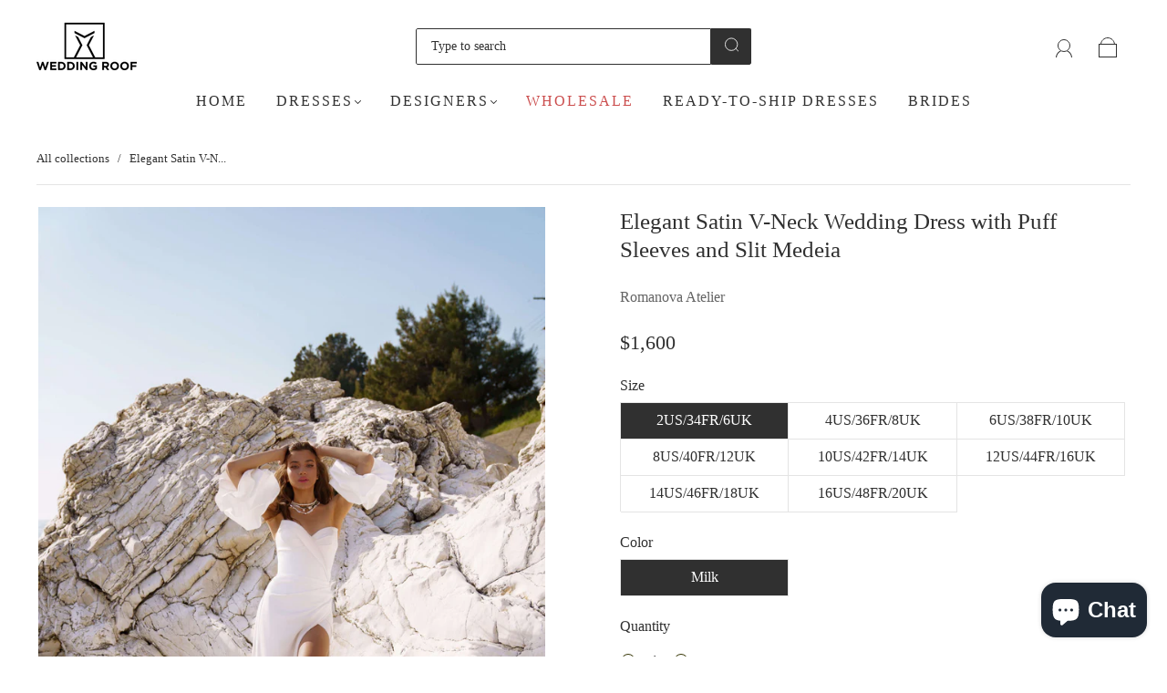

--- FILE ---
content_type: text/html; charset=utf-8
request_url: https://theweddingroof.com/en-ch/products/beautiful-beach-wedding-dress-with-slit-and-voluminous-sleeves-romanova-atelier-medeia
body_size: 47239
content:
<!doctype html>
<html class="no-js" lang="en">
<head>
<!-- Meta Pixel Code -->
<script>
!function(f,b,e,v,n,t,s)
{if(f.fbq)return;n=f.fbq=function(){n.callMethod?
n.callMethod.apply(n,arguments):n.queue.push(arguments)};
if(!f._fbq)f._fbq=n;n.push=n;n.loaded=!0;n.version='2.0';
n.queue=[];t=b.createElement(e);t.async=!0;
t.src=v;s=b.getElementsByTagName(e)[0];
s.parentNode.insertBefore(t,s)}(window, document,'script',
'https://connect.facebook.net/en_US/fbevents.js');
fbq('init', '836944682000865');
fbq('track', 'PageView');
</script>
<noscript><img height="1" width="1" style="display:none"
src="https://www.facebook.com/tr?id=836944682000865&ev=PageView&noscript=1"
/></noscript>
<!-- End Meta Pixel Code -->
  <!-- Google Tag Manager -->
<script>
    window.dataLayer = window.dataLayer || [];
</script>
  <!-- Yandex.Metrika counter -->
<script type="text/javascript" >
   (function(m,e,t,r,i,k,a){m[i]=m[i]||function(){(m[i].a=m[i].a||[]).push(arguments)};
   m[i].l=1*new Date();
   for (var j = 0; j < document.scripts.length; j++) {if (document.scripts[j].src === r) { return; }}
   k=e.createElement(t),a=e.getElementsByTagName(t)[0],k.async=1,k.src=r,a.parentNode.insertBefore(k,a)})
   (window, document, "script", "https://mc.yandex.ru/metrika/tag.js", "ym");

   ym(96089554, "init", {
        clickmap:true,
        trackLinks:true,
        accurateTrackBounce:true,
        webvisor:true
   });
</script>
<noscript><div><img src="https://mc.yandex.ru/watch/96089554" style="position:absolute; left:-9999px;" alt="" /></div></noscript>
<!-- /Yandex.Metrika counter -->
<script>(function(w,d,s,l,i){w[l]=w[l]||[];w[l].push({'gtm.start':
new Date().getTime(),event:'gtm.js'});var f=d.getElementsByTagName(s)[0],
j=d.createElement(s),dl=l!='dataLayer'?'&l='+l:'';j.async=true;j.src=
'https://www.googletagmanager.com/gtm.js?id='+i+dl;f.parentNode.insertBefore(j,f);
})(window,document,'script','dataLayer','GTM-KKV573V');</script>
<!-- End Google Tag Manager -->
<meta name="p:domain_verify" content="182873e9aff6ef64bccf04a6bd97a8c1"/><meta charset="utf-8">
<meta http-equiv="X-UA-Compatible" content="IE=edge,chrome=1">

<title>
  Elegant Satin V-Neck Wedding Dress with Puff Sleeves and Slit Medeia

  

  

  
    &#8211; Wedding Roof
  
</title>


  <meta name="description" content="Make a statement on your special day with our form fitting wedding dress. Crafted from fine satin, this dress features a v-neckline, puff sleeves, and a subtle slit. The zipper back adds a touch of modern elegance. Shop now and turn heads on your wedding day!" />



  <link rel="shortcut icon" href="//theweddingroof.com/cdn/shop/files/LOGO_CVAD_32x32.png?v=1644102153" type="image">


<link rel="canonical" href="https://theweddingroof.com/en-ch/products/beautiful-beach-wedding-dress-with-slit-and-voluminous-sleeves-romanova-atelier-medeia" />
<meta name="viewport" content="width=device-width" />

<!-- Social Meta Information -->





<meta property="og:site_name" content="Wedding Roof">
<meta property="og:url" content="https://theweddingroof.com/en-ch/products/beautiful-beach-wedding-dress-with-slit-and-voluminous-sleeves-romanova-atelier-medeia">
<meta property="og:title" content="Elegant Satin V-Neck Wedding Dress with Puff Sleeves and Slit Medeia">
<meta property="og:type" content="product">
<meta property="og:description" content="Make a statement on your special day with our form fitting wedding dress. Crafted from fine satin, this dress features a v-neckline, puff sleeves, and a subtle slit. The zipper back adds a touch of modern elegance. Shop now and turn heads on your wedding day!">

<meta property="og:image" content="http://theweddingroof.com/cdn/shop/products/SexyBeachWeddingDresses_295b17aa-b2ce-4915-b9fc-199bea821fd7_1200x1200.jpg?v=1657176989"><meta property="og:image" content="http://theweddingroof.com/cdn/shop/products/SexyBeachWeddingDresses_295b17aa-b2ce-4915-b9fc-199bea821fd7_1200x1200.jpg?v=1657176989"><meta property="og:image" content="http://theweddingroof.com/cdn/shop/products/SexyBeachWeddingDresses_295b17aa-b2ce-4915-b9fc-199bea821fd7_1200x1200.jpg?v=1657176989">
<meta property="og:image:secure_url" content="https://theweddingroof.com/cdn/shop/products/SexyBeachWeddingDresses_295b17aa-b2ce-4915-b9fc-199bea821fd7_1200x1200.jpg?v=1657176989"><meta property="og:image:secure_url" content="https://theweddingroof.com/cdn/shop/products/SexyBeachWeddingDresses_295b17aa-b2ce-4915-b9fc-199bea821fd7_1200x1200.jpg?v=1657176989"><meta property="og:image:secure_url" content="https://theweddingroof.com/cdn/shop/products/SexyBeachWeddingDresses_295b17aa-b2ce-4915-b9fc-199bea821fd7_1200x1200.jpg?v=1657176989">
<meta property="og:image:width" content="1200">
<meta property="og:image:height" content="1200">


  <meta property="og:price:amount" content="1,600">
  <meta property="og:price:currency" content="USD">



<meta name="twitter:card" content="summary_large_image">
<meta name="twitter:title" content="Elegant Satin V-Neck Wedding Dress with Puff Sleeves and Slit Medeia">
<meta name="twitter:description" content="Make a statement on your special day with our form fitting wedding dress. Crafted from fine satin, this dress features a v-neckline, puff sleeves, and a subtle slit. The zipper back adds a touch of modern elegance. Shop now and turn heads on your wedding day!">


  <script type="application/ld+json">
    {
      "@context": "http://schema.org",
      "@type": "Product",
      "name": "Elegant Satin V-Neck Wedding Dress with Puff Sleeves and Slit Medeia",
      "brand": "Romanova Atelier",
      "image": "//theweddingroof.com/cdn/shop/products/SexyBeachWeddingDresses_295b17aa-b2ce-4915-b9fc-199bea821fd7_grande.jpg?v=1657176989",
      "url": "https://theweddingroof.com/en-ch/products/beautiful-beach-wedding-dress-with-slit-and-voluminous-sleeves-romanova-atelier-medeia",
      "offers": {
        "@type": "AggregateOffer",
        "priceCurrency": "USD",
        "lowPrice": "1,600",
        "highPrice": "2,080",
        "itemCondition": "http://schema.org/New",
        "availability": "http://schema.org/InStock",
        "offerCount": "8",
        "offers": [
          
            {
              "@type": "Offer",
              "name": "Elegant Satin V-Neck Wedding Dress with Puff Sleeves and Slit Medeia — 2US/34FR/6UK / Milk",
              "availability": "http://schema.org/InStock",
              "priceCurrency": "USD",
              "price": "1,600"
            },
          
            {
              "@type": "Offer",
              "name": "Elegant Satin V-Neck Wedding Dress with Puff Sleeves and Slit Medeia — 4US/36FR/8UK / Milk",
              "availability": "http://schema.org/InStock",
              "priceCurrency": "USD",
              "price": "1,600"
            },
          
            {
              "@type": "Offer",
              "name": "Elegant Satin V-Neck Wedding Dress with Puff Sleeves and Slit Medeia — 6US/38FR/10UK / Milk",
              "availability": "http://schema.org/InStock",
              "priceCurrency": "USD",
              "price": "1,600"
            },
          
            {
              "@type": "Offer",
              "name": "Elegant Satin V-Neck Wedding Dress with Puff Sleeves and Slit Medeia — 8US/40FR/12UK / Milk",
              "availability": "http://schema.org/InStock",
              "priceCurrency": "USD",
              "price": "1,600"
            },
          
            {
              "@type": "Offer",
              "name": "Elegant Satin V-Neck Wedding Dress with Puff Sleeves and Slit Medeia — 10US/42FR/14UK / Milk",
              "availability": "http://schema.org/InStock",
              "priceCurrency": "USD",
              "price": "9"
            },
          
            {
              "@type": "Offer",
              "name": "Elegant Satin V-Neck Wedding Dress with Puff Sleeves and Slit Medeia — 12US/44FR/16UK / Milk",
              "availability": "http://schema.org/InStock",
              "priceCurrency": "USD",
              "price": "2,080"
            },
          
            {
              "@type": "Offer",
              "name": "Elegant Satin V-Neck Wedding Dress with Puff Sleeves and Slit Medeia — 14US/46FR/18UK / Milk",
              "availability": "http://schema.org/InStock",
              "priceCurrency": "USD",
              "price": "2,080"
            },
          
            {
              "@type": "Offer",
              "name": "Elegant Satin V-Neck Wedding Dress with Puff Sleeves and Slit Medeia — 16US/48FR/20UK / Milk",
              "availability": "http://schema.org/InStock",
              "priceCurrency": "USD",
              "price": "2,080"
            }
          
        ]
      }
    }
  </script>


  <script>window.performance && window.performance.mark && window.performance.mark('shopify.content_for_header.start');</script><meta name="facebook-domain-verification" content="o531rh81ksoqqef265plgyvawmw2lo">
<meta name="google-site-verification" content="EadjxYgpqhEEHVDM6cfh4oZnNn-NSspcHsBvGyCKXDo">
<meta id="shopify-digital-wallet" name="shopify-digital-wallet" content="/60949299425/digital_wallets/dialog">
<link rel="alternate" hreflang="x-default" href="https://theweddingroof.com/products/beautiful-beach-wedding-dress-with-slit-and-voluminous-sleeves-romanova-atelier-medeia">
<link rel="alternate" hreflang="en" href="https://theweddingroof.com/products/beautiful-beach-wedding-dress-with-slit-and-voluminous-sleeves-romanova-atelier-medeia">
<link rel="alternate" hreflang="en-AU" href="https://theweddingroof.com/en-au/products/beautiful-beach-wedding-dress-with-slit-and-voluminous-sleeves-romanova-atelier-medeia">
<link rel="alternate" hreflang="en-BR" href="https://theweddingroof.com/en-br/products/beautiful-beach-wedding-dress-with-slit-and-voluminous-sleeves-romanova-atelier-medeia">
<link rel="alternate" hreflang="en-CA" href="https://theweddingroof.com/en-ca/products/beautiful-beach-wedding-dress-with-slit-and-voluminous-sleeves-romanova-atelier-medeia">
<link rel="alternate" hreflang="en-CN" href="https://theweddingroof.com/en-cn/products/beautiful-beach-wedding-dress-with-slit-and-voluminous-sleeves-romanova-atelier-medeia">
<link rel="alternate" hreflang="en-EC" href="https://theweddingroof.com/en-ec/products/beautiful-beach-wedding-dress-with-slit-and-voluminous-sleeves-romanova-atelier-medeia">
<link rel="alternate" hreflang="en-IE" href="https://theweddingroof.com/en-ie/products/beautiful-beach-wedding-dress-with-slit-and-voluminous-sleeves-romanova-atelier-medeia">
<link rel="alternate" hreflang="en-DE" href="https://theweddingroof.com/en-ie/products/beautiful-beach-wedding-dress-with-slit-and-voluminous-sleeves-romanova-atelier-medeia">
<link rel="alternate" hreflang="en-GR" href="https://theweddingroof.com/en-ie/products/beautiful-beach-wedding-dress-with-slit-and-voluminous-sleeves-romanova-atelier-medeia">
<link rel="alternate" hreflang="en-IT" href="https://theweddingroof.com/en-ie/products/beautiful-beach-wedding-dress-with-slit-and-voluminous-sleeves-romanova-atelier-medeia">
<link rel="alternate" hreflang="en-AT" href="https://theweddingroof.com/en-ie/products/beautiful-beach-wedding-dress-with-slit-and-voluminous-sleeves-romanova-atelier-medeia">
<link rel="alternate" hreflang="en-ES" href="https://theweddingroof.com/en-ie/products/beautiful-beach-wedding-dress-with-slit-and-voluminous-sleeves-romanova-atelier-medeia">
<link rel="alternate" hreflang="en-BE" href="https://theweddingroof.com/en-ie/products/beautiful-beach-wedding-dress-with-slit-and-voluminous-sleeves-romanova-atelier-medeia">
<link rel="alternate" hreflang="en-CZ" href="https://theweddingroof.com/en-ie/products/beautiful-beach-wedding-dress-with-slit-and-voluminous-sleeves-romanova-atelier-medeia">
<link rel="alternate" hreflang="en-LU" href="https://theweddingroof.com/en-ie/products/beautiful-beach-wedding-dress-with-slit-and-voluminous-sleeves-romanova-atelier-medeia">
<link rel="alternate" hreflang="en-MC" href="https://theweddingroof.com/en-ie/products/beautiful-beach-wedding-dress-with-slit-and-voluminous-sleeves-romanova-atelier-medeia">
<link rel="alternate" hreflang="en-HK" href="https://theweddingroof.com/en-hk/products/beautiful-beach-wedding-dress-with-slit-and-voluminous-sleeves-romanova-atelier-medeia">
<link rel="alternate" hreflang="en-JP" href="https://theweddingroof.com/en-jp/products/beautiful-beach-wedding-dress-with-slit-and-voluminous-sleeves-romanova-atelier-medeia">
<link rel="alternate" hreflang="en-MX" href="https://theweddingroof.com/en-mx/products/beautiful-beach-wedding-dress-with-slit-and-voluminous-sleeves-romanova-atelier-medeia">
<link rel="alternate" hreflang="en-ZA" href="https://theweddingroof.com/en-za/products/beautiful-beach-wedding-dress-with-slit-and-voluminous-sleeves-romanova-atelier-medeia">
<link rel="alternate" hreflang="en-CH" href="https://theweddingroof.com/en-ch/products/beautiful-beach-wedding-dress-with-slit-and-voluminous-sleeves-romanova-atelier-medeia">
<link rel="alternate" hreflang="en-TR" href="https://theweddingroof.com/en-tr/products/beautiful-beach-wedding-dress-with-slit-and-voluminous-sleeves-romanova-atelier-medeia">
<link rel="alternate" hreflang="en-GB" href="https://theweddingroof.com/en-gb/products/beautiful-beach-wedding-dress-with-slit-and-voluminous-sleeves-romanova-atelier-medeia">
<link rel="alternate" type="application/json+oembed" href="https://theweddingroof.com/en-ch/products/beautiful-beach-wedding-dress-with-slit-and-voluminous-sleeves-romanova-atelier-medeia.oembed">
<script async="async" src="/checkouts/internal/preloads.js?locale=en-CH"></script>
<script id="shopify-features" type="application/json">{"accessToken":"6ad4af6304887a3063e9930b3761edd7","betas":["rich-media-storefront-analytics"],"domain":"theweddingroof.com","predictiveSearch":true,"shopId":60949299425,"locale":"en"}</script>
<script>var Shopify = Shopify || {};
Shopify.shop = "weddingroof-b2b.myshopify.com";
Shopify.locale = "en";
Shopify.currency = {"active":"USD","rate":"1.0"};
Shopify.country = "CH";
Shopify.theme = {"name":"Copy of Capital130522","id":132654366945,"schema_name":"Capital","schema_version":"30.1.1","theme_store_id":812,"role":"main"};
Shopify.theme.handle = "null";
Shopify.theme.style = {"id":null,"handle":null};
Shopify.cdnHost = "theweddingroof.com/cdn";
Shopify.routes = Shopify.routes || {};
Shopify.routes.root = "/en-ch/";</script>
<script type="module">!function(o){(o.Shopify=o.Shopify||{}).modules=!0}(window);</script>
<script>!function(o){function n(){var o=[];function n(){o.push(Array.prototype.slice.apply(arguments))}return n.q=o,n}var t=o.Shopify=o.Shopify||{};t.loadFeatures=n(),t.autoloadFeatures=n()}(window);</script>
<script id="shop-js-analytics" type="application/json">{"pageType":"product"}</script>
<script defer="defer" async type="module" src="//theweddingroof.com/cdn/shopifycloud/shop-js/modules/v2/client.init-shop-cart-sync_BT-GjEfc.en.esm.js"></script>
<script defer="defer" async type="module" src="//theweddingroof.com/cdn/shopifycloud/shop-js/modules/v2/chunk.common_D58fp_Oc.esm.js"></script>
<script defer="defer" async type="module" src="//theweddingroof.com/cdn/shopifycloud/shop-js/modules/v2/chunk.modal_xMitdFEc.esm.js"></script>
<script type="module">
  await import("//theweddingroof.com/cdn/shopifycloud/shop-js/modules/v2/client.init-shop-cart-sync_BT-GjEfc.en.esm.js");
await import("//theweddingroof.com/cdn/shopifycloud/shop-js/modules/v2/chunk.common_D58fp_Oc.esm.js");
await import("//theweddingroof.com/cdn/shopifycloud/shop-js/modules/v2/chunk.modal_xMitdFEc.esm.js");

  window.Shopify.SignInWithShop?.initShopCartSync?.({"fedCMEnabled":true,"windoidEnabled":true});

</script>
<script>(function() {
  var isLoaded = false;
  function asyncLoad() {
    if (isLoaded) return;
    isLoaded = true;
    var urls = ["https:\/\/widgets.automizely.com\/pages\/v1\/pages.js?store_connection_id=7c79b6d299064eaf97867c205d8efde4\u0026mapped_org_id=a338cb4bb7c2e224338b93e07b752db0_v1\u0026shop=weddingroof-b2b.myshopify.com","https:\/\/searchanise-ef84.kxcdn.com\/widgets\/shopify\/init.js?a=3y0j4c6Z8Z\u0026shop=weddingroof-b2b.myshopify.com"];
    for (var i = 0; i < urls.length; i++) {
      var s = document.createElement('script');
      s.type = 'text/javascript';
      s.async = true;
      s.src = urls[i];
      var x = document.getElementsByTagName('script')[0];
      x.parentNode.insertBefore(s, x);
    }
  };
  if(window.attachEvent) {
    window.attachEvent('onload', asyncLoad);
  } else {
    window.addEventListener('load', asyncLoad, false);
  }
})();</script>
<script id="__st">var __st={"a":60949299425,"offset":-18000,"reqid":"1486bd21-c836-458a-8925-7c5cc1b85093-1769197946","pageurl":"theweddingroof.com\/en-ch\/products\/beautiful-beach-wedding-dress-with-slit-and-voluminous-sleeves-romanova-atelier-medeia","u":"5e1357b6f2ac","p":"product","rtyp":"product","rid":7744742555873};</script>
<script>window.ShopifyPaypalV4VisibilityTracking = true;</script>
<script id="captcha-bootstrap">!function(){'use strict';const t='contact',e='account',n='new_comment',o=[[t,t],['blogs',n],['comments',n],[t,'customer']],c=[[e,'customer_login'],[e,'guest_login'],[e,'recover_customer_password'],[e,'create_customer']],r=t=>t.map((([t,e])=>`form[action*='/${t}']:not([data-nocaptcha='true']) input[name='form_type'][value='${e}']`)).join(','),a=t=>()=>t?[...document.querySelectorAll(t)].map((t=>t.form)):[];function s(){const t=[...o],e=r(t);return a(e)}const i='password',u='form_key',d=['recaptcha-v3-token','g-recaptcha-response','h-captcha-response',i],f=()=>{try{return window.sessionStorage}catch{return}},m='__shopify_v',_=t=>t.elements[u];function p(t,e,n=!1){try{const o=window.sessionStorage,c=JSON.parse(o.getItem(e)),{data:r}=function(t){const{data:e,action:n}=t;return t[m]||n?{data:e,action:n}:{data:t,action:n}}(c);for(const[e,n]of Object.entries(r))t.elements[e]&&(t.elements[e].value=n);n&&o.removeItem(e)}catch(o){console.error('form repopulation failed',{error:o})}}const l='form_type',E='cptcha';function T(t){t.dataset[E]=!0}const w=window,h=w.document,L='Shopify',v='ce_forms',y='captcha';let A=!1;((t,e)=>{const n=(g='f06e6c50-85a8-45c8-87d0-21a2b65856fe',I='https://cdn.shopify.com/shopifycloud/storefront-forms-hcaptcha/ce_storefront_forms_captcha_hcaptcha.v1.5.2.iife.js',D={infoText:'Protected by hCaptcha',privacyText:'Privacy',termsText:'Terms'},(t,e,n)=>{const o=w[L][v],c=o.bindForm;if(c)return c(t,g,e,D).then(n);var r;o.q.push([[t,g,e,D],n]),r=I,A||(h.body.append(Object.assign(h.createElement('script'),{id:'captcha-provider',async:!0,src:r})),A=!0)});var g,I,D;w[L]=w[L]||{},w[L][v]=w[L][v]||{},w[L][v].q=[],w[L][y]=w[L][y]||{},w[L][y].protect=function(t,e){n(t,void 0,e),T(t)},Object.freeze(w[L][y]),function(t,e,n,w,h,L){const[v,y,A,g]=function(t,e,n){const i=e?o:[],u=t?c:[],d=[...i,...u],f=r(d),m=r(i),_=r(d.filter((([t,e])=>n.includes(e))));return[a(f),a(m),a(_),s()]}(w,h,L),I=t=>{const e=t.target;return e instanceof HTMLFormElement?e:e&&e.form},D=t=>v().includes(t);t.addEventListener('submit',(t=>{const e=I(t);if(!e)return;const n=D(e)&&!e.dataset.hcaptchaBound&&!e.dataset.recaptchaBound,o=_(e),c=g().includes(e)&&(!o||!o.value);(n||c)&&t.preventDefault(),c&&!n&&(function(t){try{if(!f())return;!function(t){const e=f();if(!e)return;const n=_(t);if(!n)return;const o=n.value;o&&e.removeItem(o)}(t);const e=Array.from(Array(32),(()=>Math.random().toString(36)[2])).join('');!function(t,e){_(t)||t.append(Object.assign(document.createElement('input'),{type:'hidden',name:u})),t.elements[u].value=e}(t,e),function(t,e){const n=f();if(!n)return;const o=[...t.querySelectorAll(`input[type='${i}']`)].map((({name:t})=>t)),c=[...d,...o],r={};for(const[a,s]of new FormData(t).entries())c.includes(a)||(r[a]=s);n.setItem(e,JSON.stringify({[m]:1,action:t.action,data:r}))}(t,e)}catch(e){console.error('failed to persist form',e)}}(e),e.submit())}));const S=(t,e)=>{t&&!t.dataset[E]&&(n(t,e.some((e=>e===t))),T(t))};for(const o of['focusin','change'])t.addEventListener(o,(t=>{const e=I(t);D(e)&&S(e,y())}));const B=e.get('form_key'),M=e.get(l),P=B&&M;t.addEventListener('DOMContentLoaded',(()=>{const t=y();if(P)for(const e of t)e.elements[l].value===M&&p(e,B);[...new Set([...A(),...v().filter((t=>'true'===t.dataset.shopifyCaptcha))])].forEach((e=>S(e,t)))}))}(h,new URLSearchParams(w.location.search),n,t,e,['guest_login'])})(!0,!0)}();</script>
<script integrity="sha256-4kQ18oKyAcykRKYeNunJcIwy7WH5gtpwJnB7kiuLZ1E=" data-source-attribution="shopify.loadfeatures" defer="defer" src="//theweddingroof.com/cdn/shopifycloud/storefront/assets/storefront/load_feature-a0a9edcb.js" crossorigin="anonymous"></script>
<script data-source-attribution="shopify.dynamic_checkout.dynamic.init">var Shopify=Shopify||{};Shopify.PaymentButton=Shopify.PaymentButton||{isStorefrontPortableWallets:!0,init:function(){window.Shopify.PaymentButton.init=function(){};var t=document.createElement("script");t.src="https://theweddingroof.com/cdn/shopifycloud/portable-wallets/latest/portable-wallets.en.js",t.type="module",document.head.appendChild(t)}};
</script>
<script data-source-attribution="shopify.dynamic_checkout.buyer_consent">
  function portableWalletsHideBuyerConsent(e){var t=document.getElementById("shopify-buyer-consent"),n=document.getElementById("shopify-subscription-policy-button");t&&n&&(t.classList.add("hidden"),t.setAttribute("aria-hidden","true"),n.removeEventListener("click",e))}function portableWalletsShowBuyerConsent(e){var t=document.getElementById("shopify-buyer-consent"),n=document.getElementById("shopify-subscription-policy-button");t&&n&&(t.classList.remove("hidden"),t.removeAttribute("aria-hidden"),n.addEventListener("click",e))}window.Shopify?.PaymentButton&&(window.Shopify.PaymentButton.hideBuyerConsent=portableWalletsHideBuyerConsent,window.Shopify.PaymentButton.showBuyerConsent=portableWalletsShowBuyerConsent);
</script>
<script>
  function portableWalletsCleanup(e){e&&e.src&&console.error("Failed to load portable wallets script "+e.src);var t=document.querySelectorAll("shopify-accelerated-checkout .shopify-payment-button__skeleton, shopify-accelerated-checkout-cart .wallet-cart-button__skeleton"),e=document.getElementById("shopify-buyer-consent");for(let e=0;e<t.length;e++)t[e].remove();e&&e.remove()}function portableWalletsNotLoadedAsModule(e){e instanceof ErrorEvent&&"string"==typeof e.message&&e.message.includes("import.meta")&&"string"==typeof e.filename&&e.filename.includes("portable-wallets")&&(window.removeEventListener("error",portableWalletsNotLoadedAsModule),window.Shopify.PaymentButton.failedToLoad=e,"loading"===document.readyState?document.addEventListener("DOMContentLoaded",window.Shopify.PaymentButton.init):window.Shopify.PaymentButton.init())}window.addEventListener("error",portableWalletsNotLoadedAsModule);
</script>

<script type="module" src="https://theweddingroof.com/cdn/shopifycloud/portable-wallets/latest/portable-wallets.en.js" onError="portableWalletsCleanup(this)" crossorigin="anonymous"></script>
<script nomodule>
  document.addEventListener("DOMContentLoaded", portableWalletsCleanup);
</script>

<link id="shopify-accelerated-checkout-styles" rel="stylesheet" media="screen" href="https://theweddingroof.com/cdn/shopifycloud/portable-wallets/latest/accelerated-checkout-backwards-compat.css" crossorigin="anonymous">
<style id="shopify-accelerated-checkout-cart">
        #shopify-buyer-consent {
  margin-top: 1em;
  display: inline-block;
  width: 100%;
}

#shopify-buyer-consent.hidden {
  display: none;
}

#shopify-subscription-policy-button {
  background: none;
  border: none;
  padding: 0;
  text-decoration: underline;
  font-size: inherit;
  cursor: pointer;
}

#shopify-subscription-policy-button::before {
  box-shadow: none;
}

      </style>

<script>window.performance && window.performance.mark && window.performance.mark('shopify.content_for_header.end');</script>
  <style>


















:root {
  --link-color: #6f6f6f;
  --link-color-opacity-90: rgba(111, 111, 111, 0.9);
  --link-color-opacity-50: rgba(111, 111, 111, 0.5);
  --link-color-opacity-30: rgba(111, 111, 111, 0.3);
  --link-color-opacity-10: rgba(111, 111, 111, 0.1);
  --link-color-2: #6f6f6f;

  --background-color: #ffffff;
  --background-color-opacity-0: rgba(255, 255, 255, 0);
  --background-color-opacity-90: rgba(255, 255, 255, 0.9);

  --body-color: #303030;
  --body-color-opacity-10: rgba(48, 48, 48, 0.1);
  --body-color-opacity-20: rgba(48, 48, 48, 0.2);
  --body-color-opacity-80: rgba(48, 48, 48, 0.8);

  --border-color: #e4e4e4;
  --border-color-opacity-80: rgba(228, 228, 228, 0.8);
  
  --header-color: #303030;
  --header-text-color-opacity-80: rgba(48, 48, 48, 0.8);
  --header-color-opacity-90: rgba(48, 48, 48, 0.9);
  --header-color-opacity-80: rgba(48, 48, 48, 0.8);
  --header-color-opacity-70: rgba(48, 48, 48, 0.7);
  --header-color-opacity-60: rgba(48, 48, 48, 0.6);
  --header-color-opacity-50: rgba(48, 48, 48, 0.5);
  --header-color-opacity-40: rgba(48, 48, 48, 0.4);
  --header-color-opacity-30: rgba(48, 48, 48, 0.3);
  --header-color-opacity-20: rgba(48, 48, 48, 0.2);
  --header-color-opacity-10: rgba(48, 48, 48, 0.1);
  --meta-color: #646464;
  --outline-color: Highlight;

  
  
    --button-svg-hover-fill: #3d3d3d;
    --button-background-hover: #3d3d3d;
  

  
  
    --link-hover-color: #7c7c7c;
  

  --primary-weight-normal: 400;
  --primary-weight-bold: 700;

  --primary-font: "New York", Iowan Old Style, Apple Garamond, Baskerville, Times New Roman, Droid Serif, Times, Source Serif Pro, serif, Apple Color Emoji, Segoe UI Emoji, Segoe UI Symbol;
  --primary-font-weight: 400;
  --primary-font-style: normal;

  --secondary-weight-normal: 400;
  --secondary-weight-bold: 700;

  --secondary-font: "New York", Iowan Old Style, Apple Garamond, Baskerville, Times New Roman, Droid Serif, Times, Source Serif Pro, serif, Apple Color Emoji, Segoe UI Emoji, Segoe UI Symbol;
  --secondary-font-weight: 400;
  --secondary-font-style: normal;

  --body-font: var(--primary-font);
  --body-font-weight: var(--primary-font-weight);
  --body-font-style: var(--primary-font-style);
  --body-size: 16px;
  --body-size-mobile: 18px;

  --header-font: var(--secondary-font);
  --header-font-weight: var(--secondary-font-weight);
  --header-font-style: var(--secondary-font-style);
  --heading-size: 22px;

  
    --subheading-size: 13px;
  

  --navigation-font-size: 16px;
  --navigation-letter-spacing: 2px;

  --meta-font: var(--primary-font);
  --meta-weight: var(--body-font-weight);

  
  

  
    --lightness: 55%;
  

  
    --saturation: 55%;
  

  --sale-color: hsl(0, var(--saturation), var(--lightness));
  --error-color: #DE3618;
  --success-color: #108043;
  --button-color: #ffffff;
  --button-background: #303030;
  --button-disabled-color: #EEEEEE;
  --button-disabled-background: gray;
  --input-background: var(--background-color);
  --input-border: var(--border-color);
  --input-color: var(--body-color);
  --input-placeholder-color: var(--meta-color);
  --custom-badge-background: #303030;

  
  
    --custom-badge-background-alt:  #969696;
  

  
    --custom-badge-text-alt: #ffffff;
  

  --dropdown-background-hover: #e6e6e6;

  --new-border-color: #dadada;
  --new-background-color: #f5f5f5;

  --new-border-color2: #d0d0d0;
  --new-background-color2: #ebebeb;

  --new-border-color3: #c5c5c5;
  --new-background-color3: #e0e0e0;

  
  
    --button-font: "New York", Iowan Old Style, Apple Garamond, Baskerville, Times New Roman, Droid Serif, Times, Source Serif Pro, serif, Apple Color Emoji, Segoe UI Emoji, Segoe UI Symbol;
  

  --button-weight: 400;
  --button-letter-spacing: 2px;

  --header-background-color: #ffffff;
  --header-text-color: #303030;
  --header-hover-background-color: rgba(48, 48, 48, 0.1);
  --header-fullbleed-color: #FFFFFF;
  --header-scroll-arrow-color: #cccccc;
  --header-scroll-background-alt: rgba(255, 255, 255, 0.2);

  --footer-hover-background-color: rgba(48, 48, 48, 0.1);

  --popup-background-color: #303030;
  --popup-text-color: #FFFFFF;

  --badge-text: #ffffff;
  --sold-out-background: #303030;
  --sale-background: #303030;
  --low-stock-background: #303030;
  --new-product-background: #303030;
  --best-selling-background: #303030;

  --product-grid-placeholder-background: #f7f7f7;
  --product-item-highlight-background: #dbdbdb;

  --module-sale-color: #dbdbdb;

  --border-background-color-mix-lighter: #fafafa;
  --border-background-color-mix: #f7f7f7;
  --border-background-color-mix: #f4f4f4;
  --border-background-color-mix: #f2f2f2;

  --header-letter-spacing: normal;
  

  
    --navigation-text-transform: uppercase;
  

  
    --button-text-transform: uppercase;
  

  --form-success-background: #DBFBE9;
  --form-link-before: rgba(48, 48, 48, 0.3);
  --select-background: #f7f7f7;
  --error-background: #FBDFDA;

  
  
  
  
    --hover-background-color: #eeecec;

    --slider-scroller-drag: #dcd6d6;
    --slider-arrows-svg: #c5b9b9;
    --slider-scroller-background: #f0f0f0;
  

  --box-shadow: 0 2px 3px rgba(0,0,0,0.02), 0 3px 5px rgba(0,0,0,0.12), 0 6px 20px rgba(0,0,0,0.06);
  --box-shadow-reverse: 0 -2px 3px rgba(0,0,0,0.02), 0 -3px 5px rgba(0,0,0,0.12), 0 -6px 20px rgba(0,0,0,0.06);

  --video-wrapper-svg-background: ;
  --blog-item-background: #fbfbfb;

  --image-preloader: url(//theweddingroof.com/cdn/shop/t/9/assets/capitalPreloadImage.svg?v=64197781493548746901652388001);

  /* Shop Pay Installments variables */
  --color-body: #ffffff;
  --color-bg: #ffffff;
}

</style>


    <link rel="preload" href="//theweddingroof.com/cdn/shop/t/9/assets/theme-product.min.css?v=182342995716916038231653416359" as="style">
    <link href="//theweddingroof.com/cdn/shop/t/9/assets/theme-product.min.css?v=182342995716916038231653416359" rel="stylesheet" type="text/css" media="all" />
  

  <link href="//theweddingroof.com/cdn/shop/t/9/assets/custom.css?v=60929843993882887651652388003" rel="stylesheet" type="text/css" media="all" />

  
<script>
  window.Theme = {};
  Theme = {"colorHeader":"#303030","colorBody":"#303030","colorLinks":"#6f6f6f","colorBorder":"#e4e4e4","colorBackground":"#ffffff","colorButtons":"#303030","colorButtonsText":"#ffffff","colorBadges":"#ffffff","soldOutBackground":"#303030","saleBackground":"#303030","lowStockBackground":"#303030","newProductBackground":"#303030","bestSellingBackground":"#303030","customBadgeBackground":"#303030","colorHeaderBackground":"#ffffff","colorHeaderText":"#303030","fullBleedColor":"#FFFFFF","colorPopupBackground":"#303030","colorPopupText":"#FFFFFF","secondaryFont":{"error":"json not allowed for this object"},"headingSize":"22px","headingCase":"unedited","navigationFontSize":16,"navigationCase":"uppercase","navigationSpacing":2,"primaryFont":{"error":"json not allowed for this object"},"bodySize":16,"buttonFontWeight":"normal","buttonCase":"uppercase","buttonLetterSpacing":2,"sectionBtnLabel":"","sectionTextAlignment":"center","sectionColorText":"#FFFFFF","sectionColorOverlay":"#000000","sectionOverlayOpacity":30,"collageLayoutEnabled":true,"collectionsPerRow":3,"expandCollections":true,"ajax_cart_method":"drawer","productColorSwatches":"","productSizeSwatches":"","show_second_image_on_hover":true,"productAnimateBadges":true,"show_vendor":true,"productStockLevel":10,"headerSearchStyle":"boxed","predictive_search_enabled":true,"predictive_search_products":true,"predictive_search_pages":false,"predictive_search_articles":false,"predictive_search_collections":false,"predictive_search_show_vendor":false,"predictive_search_show_price":false,"breadcrumbs":true,"shareFacebook":false,"shareTwitter":false,"sharePinterest":true,"shareFancy":false,"socialBehance":"","socialDribbble":"","socialFacebook":"","socialFlickr":"","socialInstagram":"https:\/\/www.instagram.com\/wedding_roof\/","socialLinkedin":"","socialMedium":"","socialPinterest":"https:\/\/www.pinterest.com\/WeddingRoof","socialProducthunt":"","socialTiktok":"","socialRss":"","socialTumblr":"","socialTwitter":"","socialVimeo":"","socialYoutube":"https:\/\/www.youtube.com\/channel\/UCuHq94GoAnnZjbyysGOLSlA","favicon":"\/\/theweddingroof.com\/cdn\/shop\/files\/LOGO_CVAD.png?v=1644102153","popupEnable":false,"popupTestMode":false,"popupHeading":"Get married in a unique dress that no one else has.","popupText":"\u003cp\u003eEvents. Sales. Advice.\u003c\/p\u003e","popupTime":"7","popupDelay":7,"popupShowSocial":true,"popupShowNewsletter":true,"checkout_logo_image":"\/\/theweddingroof.com\/cdn\/shop\/files\/WEDDING_ROOF.png?v=1650640350","checkout_logo_position":"left","checkout_logo_size":"large","checkout_body_background_color":"#fff","checkout_input_background_color_mode":"white","checkout_sidebar_background_color":"#fafafa","checkout_heading_font":"-apple-system, BlinkMacSystemFont, 'Segoe UI', Roboto, Helvetica, Arial, sans-serif, 'Apple Color Emoji', 'Segoe UI Emoji', 'Segoe UI Symbol'","checkout_body_font":"-apple-system, BlinkMacSystemFont, 'Segoe UI', Roboto, Helvetica, Arial, sans-serif, 'Apple Color Emoji', 'Segoe UI Emoji', 'Segoe UI Symbol'","checkout_accent_color":"#5b9175","checkout_button_color":"#364a58","checkout_error_color":"#e22120","customer_layout":"customer_area"};
  Theme.moneyFormat = "${{amount_no_decimals}}";

  

  Theme.localization = {};

  Theme.localization.account = {
    addressConfirmDelete: "Are you sure you wish to delete this address?",
    addressSelectProvince: "Select a State\/Province"
  };

  Theme.localization.collection = {
    brand: "Brand",
    type: "Type"
  };

  Theme.localization.product = {
    addToCart: "Add to Cart",
    soldOut: "Sold out",
    onSale: "On Sale",
    unavailable: "Unavailable",
    added: "*item* has been added to your cart.",
    and_up: "+",
    lowStock: "Only *stock* left",
    viewProduct: "View product",
    percentOff: "*percent* off"
  };

  Theme.localization.cart = {
    itemRemoved: "{{ product_title }} has been removed from your cart.",
    shipping: {
      submit: "Get shipping estimate",
      calculating: "Calculating...",
      rate: "We found one shipping rate available for *address*.",
      rateMultiple: "We found *number_of_rates* shipping rates available for *address*, starting at *rate*.",
      rateEmpty: "Sorry, we do not ship to this destination.",
      rateValues: "*rate_title* at *rate*"
    },
    cart_item: "Item",
    added_to_cart: "Added to",
    removed_from_cart: "Removed from",
    saving: "Saving",
    cart_title: "Your cart",
    cart_subtotal: "Subtotal"
  };

  Theme.localization.search = {
    empty: "Sorry, your search returned no results.",
    viewAll: "View all",
    close: "Close search",
    clear: "Clear search input",
    products: "Products",
    pages: "Pages",
    articles: "Articles",
    collections: "Collections"
  };
</script>


  

<script>window._usfTheme={
    id:128759333089,
    name:"Capital",
    version:"30.1.1",
    vendor:"Eight",
    applied:1,
    assetUrl:"//theweddingroof.com/cdn/shop/t/9/assets/usf-boot.js?v=23586630083465339131657730542"
};
window._usfCustomerTags = null;
window._usfCollectionId = null;
window._usfCollectionDefaultSort = null;
window.usf = { settings: {"version":"1.0.2.4112","shop":"weddingroof-b2b.myshopify.com","siteId":"f44acd40-bb26-4bb3-bee0-680282f06725","resUrl":"//cdn.shopify.com/s/files/1/0257/0108/9360/t/85/assets/","analyticsApiUrl":"https://svc-2-analytics-usf.hotyon.com/set","searchSvcUrl":"https://svc-2-usf.hotyon.com/","enabledPlugins":["preview-usf"],"showGotoTop":1,"mobileBreakpoint":767,"decimals":2,"decimalDisplay":".","thousandSeparator":",","currency":"USD","priceLongFormat":"${0} USD","priceFormat":"${0}","plugins":{},"revision":30257037,"filters":{},"instantSearch":{"online":1,"searchBoxSelector":"input[name=q]","numOfSuggestions":6,"numOfProductMatches":6,"numOfCollections":4,"numOfPages":4,"showPopularProducts":1},"search":{"online":1,"sortFields":["r","title","-title","date","-date","price","-price","percentSale","-percentSale","-discount"],"searchResultsUrl":"/pages/search-results","more":"more","itemsPerPage":28,"imageSizeType":"fixed","imageSize":"600,350","showSearchInputOnSearchPage":1,"showAltImage":1,"showVendor":1,"showSale":1,"showSoldOut":1,"canChangeUrl":1},"collections":{"online":1,"collectionsPageUrl":"/pages/collections"},"filterNavigation":{"showFilterArea":1,"showSingle":1,"showProductCount":1},"translation_en":{"search":"Search","latestSearches":"Latest searches","popularSearches":"Popular searches","viewAllResultsFor":"view all results for <span class=\"usf-highlight\">{0}</span>","viewAllResults":"view all results","noMatchesFoundFor":"No matches found for \"<b>{0}</b>\". Please try again with a different term.","productSearchResultWithTermSummary":"<b>{0}</b> results for '<b>{1}</b>'","productSearchResultSummary":"<b>{0}</b> products","productSearchNoResults":"<h2>No matching for '<b>{0}</b>'.</h2><p>But don't give up – check the filters, spelling or try less specific search terms.</p>","productSearchNoResultsEmptyTerm":"<h2>No results found.</h2><p>But don't give up – check the filters or try less specific terms.</p>","clearAll":"Clear all","clear":"Clear","clearAllFilters":"Clear all filters","clearFiltersBy":"Clear filters by {0}","filterBy":"Filter by {0}","sort":"Sort","sortBy_r":"Relevance","sortBy_title":"Title: A-Z","sortBy_-title":"Title: Z-A","sortBy_date":"Date: Old to New","sortBy_-date":"Date: New to Old","sortBy_price":"Price: Low to High","sortBy_-price":"Price: High to Low","sortBy_percentSale":"Percent sales: Low to High","sortBy_-percentSale":"Percent sales: High to Low","sortBy_-discount":"Discount: High to Low","sortBy_bestselling":"Best selling","sortBy_-available":"Inventory: High to Low","sortBy_producttype":"Product Type: A-Z","sortBy_-producttype":"Product Type: Z-A","filters":"Filters","filterOptions":"Filter options","clearFilterOptions":"Clear all filter options","youHaveViewed":"You've viewed {0} of {1} products","loadMore":"Load more","loadPrev":"Load previous","productMatches":"Product matches","trending":"Trending","didYouMean":"Sorry, nothing found for '<b>{0}</b>'.<br>Did you mean '<b>{1}</b>'?","searchSuggestions":"Search suggestions","popularSearch":"Popular search","quantity":"Quantity","selectedVariantNotAvailable":"The selected variant is not available.","addToCart":"Add to cart","seeFullDetails":"See full details","chooseOptions":"Choose options","quickView":"Quick view","sale":"Sale","save":"Save","soldOut":"Sold out","viewItems":"View items","more":"More","all":"All","prevPage":"Previous page","gotoPage":"Go to page {0}","nextPage":"Next page","from":"From","collections":"Collections","pages":"Pages","sortBy_option:Color":"Color: A-Z","sortBy_-option:Color":"Color: Z-A","sortBy_option:Size":"Size: A-Z","sortBy_-option:Size":"Size: Z-A","sortBy_option:Skirt":"Skirt: A-Z","sortBy_-option:Skirt":"Skirt: Z-A","sortBy_option:Bolero":"Bolero: A-Z","sortBy_-option:Bolero":"Bolero: Z-A","sortBy_option:Corset":"Corset: A-Z","sortBy_-option:Corset":"Corset: Z-A","sortBy_option:Belt":"Belt: A-Z","sortBy_-option:Belt":"Belt: Z-A","sortBy_option:Cape":"Cape: A-Z","sortBy_-option:Cape":"Cape: Z-A","sortBy_option:Glitter":"Glitter: A-Z","sortBy_-option:Glitter":"Glitter: Z-A","sortBy_option:Jacket":"Jacket: A-Z","sortBy_-option:Jacket":"Jacket: Z-A","sortBy_option:Pants":"Pants: A-Z","sortBy_-option:Pants":"Pants: Z-A","sortBy_option:Top":"Top: A-Z","sortBy_-option:Top":"Top: Z-A","sortBy_option:Train":"Train: A-Z","sortBy_-option:Train":"Train: Z-A","sortBy_option:Vest":"Vest: A-Z","sortBy_-option:Vest":"Vest: Z-A"}} };</script>
<script src="//theweddingroof.com/cdn/shop/t/9/assets/usf-boot.js?v=23586630083465339131657730542" async></script>


<script>
  document.addEventListener("DOMContentLoaded", function(event) {
    const style = document.getElementById('wsg-custom-style');
    if (typeof window.isWsgCustomer != "undefined" && isWsgCustomer) {
      style.innerHTML = `
        ${style.innerHTML} 
        /* A friend of hideWsg - this will _show_ only for wsg customers. Add class to an element to use */
        .showWsg {
          display: unset;
        }
        /* wholesale only CSS */
        .additional-checkout-buttons, .shopify-payment-button {
          display: none !important;
        }
        .wsg-proxy-container select {
          background-color: 
          ${
        document.querySelector('input').style.backgroundColor
          ? document.querySelector('input').style.backgroundColor
          : 'white'
        } !important;
        }
      `;
    } else {
      style.innerHTML = `
        ${style.innerHTML}
        /* Add CSS rules here for NOT wsg customers - great to hide elements from retail when we can't access the code driving the element */
        
      `;
    }

    if (typeof window.embedButtonBg !== undefined && typeof window.embedButtonText !== undefined && window.embedButtonBg !== window.embedButtonText) {
      style.innerHTML = `
        ${style.innerHTML}
        .wsg-button-fix {
          background: ${embedButtonBg} !important;
          border-color: ${embedButtonBg} !important;
          color: ${embedButtonText} !important;
        }
      `;
    }

    // =========================
    //         CUSTOM JS
    // ==========================
    if (document.querySelector(".wsg-proxy-container")) {
      initNodeObserver(wsgCustomJs);
    }
  })

  function wsgCustomJs() {

    // update button classes
    const button = document.querySelectorAll(".wsg-button-fix");
    let buttonClass = "xxButtonClassesHerexx";
    buttonClass = buttonClass.split(" ");
    for (let i = 0; i < button.length; i++) {
      button[i].classList.add(... buttonClass);
    }

    // wsgCustomJs window placeholder
    // update secondary btn color on proxy cart
    if (document.getElementById("wsg-checkout-one")) {
      const checkoutButton = document.getElementById("wsg-checkout-one");
      let wsgBtnColor = window.getComputedStyle(checkoutButton).backgroundColor;
      let wsgBtnBackground = "none";
      let wsgBtnBorder = "thin solid " + wsgBtnColor;
      let wsgBtnPadding = window.getComputedStyle(checkoutButton).padding;
      let spofBtn = document.querySelectorAll(".spof-btn");
      for (let i = 0; i < spofBtn.length; i++) {
        spofBtn[i].style.background = wsgBtnBackground;
        spofBtn[i].style.color = wsgBtnColor;
        spofBtn[i].style.border = wsgBtnBorder;
        spofBtn[i].style.padding = wsgBtnPadding;
      }
    }

    // update Quick Order Form label
    if (typeof window.embedSPOFLabel != "undefined" && embedSPOFLabel) {
      document.querySelectorAll(".spof-btn").forEach(function(spofBtn) {
        spofBtn.removeAttribute("data-translation-selector");
        spofBtn.innerHTML = embedSPOFLabel;
      });
    }
  }

  function initNodeObserver(onChangeNodeCallback) {

    // Select the node that will be observed for mutations
    const targetNode = document.querySelector(".wsg-proxy-container");

    // Options for the observer (which mutations to observe)
    const config = {
      attributes: true,
      childList: true,
      subtree: true
    };

    // Callback function to execute when mutations are observed
    const callback = function(mutationsList, observer) {
      for (const mutation of mutationsList) {
        if (mutation.type === 'childList') {
          onChangeNodeCallback();
          observer.disconnect();
        }
      }
    };

    // Create an observer instance linked to the callback function
    const observer = new MutationObserver(callback);

    // Start observing the target node for configured mutations
    observer.observe(targetNode, config);
  }
</script>


<style id="wsg-custom-style">
  /* A friend of hideWsg - this will _show_ only for wsg customers. Add class to an element to use */
  .showWsg {
    display: none;
  }
  /* Signup/login */
  #wsg-signup select,
  #wsg-signup input,
  #wsg-signup textarea {
    height: 46px;
    border: thin solid #d1d1d1;
    padding: 6px 10px;
  }
  #wsg-signup textarea {
    min-height: 100px;
  }
  .wsg-login-input {
    height: 46px;
    border: thin solid #d1d1d1;
    padding: 6px 10px;
  }
  #wsg-signup select {
  }
/*   Quick Order Form */
  .wsg-table td {
    border: none;
    min-width: 150px;
  }
  .wsg-table tr {
    border-bottom: thin solid #d1d1d1; 
    border-left: none;
  }
  .wsg-table input[type="number"] {
    border: thin solid #d1d1d1;
    padding: 5px 15px;
    min-height: 42px;
  }
  #wsg-spof-link a {
    text-decoration: inherit;
    color: inherit;
  }
  .wsg-proxy-container {
    margin-top: 0% !important;
  }
  .wsg-proxy-container a {
    text-decoration: inherit;
    color: inherit;
  }
  @media screen and (max-width:768px){
    .wsg-proxy-container .wsg-table input[type="number"] {
        max-width: 80%; 
    }
    .wsg-center img {
      width: 50px !important;
    }
    .wsg-variant-price-area {
      min-width: 70px !important;
    }
  }
  /* Submit button */
  #wsg-cart-update{
    padding: 8px 10px;
    min-height: 45px;
    max-width: 100% !important;
  }
  .wsg-table {
    background: inherit !important;
  }
  .wsg-spof-container-main {
    background: inherit !important;
  }
  /* General fixes */
  .wsg-hide-prices {
    opacity: 0;
  }
  .wsg-ws-only .button {
    margin: 0;
  }
</style>

  <link href="//theweddingroof.com/cdn/shop/t/9/assets/gang-custom-css-shopify--main.css?v=111603181540343972631652388004" rel="stylesheet" type="text/css" media="all" />

  <!-- Hotjar Tracking Code for https://theweddingroof.com/ -->
<script>
    (function(h,o,t,j,a,r){
        h.hj=h.hj||function(){(h.hj.q=h.hj.q||[]).push(arguments)};
        h._hjSettings={hjid:3133594,hjsv:6};
        a=o.getElementsByTagName('head')[0];
        r=o.createElement('script');r.async=1;
        r.src=t+h._hjSettings.hjid+j+h._hjSettings.hjsv;
        a.appendChild(r);
    })(window,document,'https://static.hotjar.com/c/hotjar-','.js?sv=');
</script>
<meta name="p:domain_verify" content="182873e9aff6ef64bccf04a6bd97a8c1"/>

<!-- Pinterest Tag -->
<script>
!function(e){if(!window.pintrk){window.pintrk = function () {
window.pintrk.queue.push(Array.prototype.slice.call(arguments))};var
  n=window.pintrk;n.queue=[],n.version="3.0";var
  t=document.createElement("script");t.async=!0,t.src=e;var
  r=document.getElementsByTagName("script")[0];
  r.parentNode.insertBefore(t,r)}}("https://s.pinimg.com/ct/core.js");
pintrk('load', '2613491759410', {em: '<user_email_address>'});
pintrk('page');
</script>
<noscript>
<img height="1" width="1" style="display:none;" alt=""
  src="https://ct.pinterest.com/v3/?event=init&tid=2613491759410&pd[em]=<hashed_email_address>&noscript=1" />
</noscript>
<!-- end Pinterest Tag -->
  
<script src="https://cdn.shopify.com/extensions/e8878072-2f6b-4e89-8082-94b04320908d/inbox-1254/assets/inbox-chat-loader.js" type="text/javascript" defer="defer"></script>
<link href="https://monorail-edge.shopifysvc.com" rel="dns-prefetch">
<script>(function(){if ("sendBeacon" in navigator && "performance" in window) {try {var session_token_from_headers = performance.getEntriesByType('navigation')[0].serverTiming.find(x => x.name == '_s').description;} catch {var session_token_from_headers = undefined;}var session_cookie_matches = document.cookie.match(/_shopify_s=([^;]*)/);var session_token_from_cookie = session_cookie_matches && session_cookie_matches.length === 2 ? session_cookie_matches[1] : "";var session_token = session_token_from_headers || session_token_from_cookie || "";function handle_abandonment_event(e) {var entries = performance.getEntries().filter(function(entry) {return /monorail-edge.shopifysvc.com/.test(entry.name);});if (!window.abandonment_tracked && entries.length === 0) {window.abandonment_tracked = true;var currentMs = Date.now();var navigation_start = performance.timing.navigationStart;var payload = {shop_id: 60949299425,url: window.location.href,navigation_start,duration: currentMs - navigation_start,session_token,page_type: "product"};window.navigator.sendBeacon("https://monorail-edge.shopifysvc.com/v1/produce", JSON.stringify({schema_id: "online_store_buyer_site_abandonment/1.1",payload: payload,metadata: {event_created_at_ms: currentMs,event_sent_at_ms: currentMs}}));}}window.addEventListener('pagehide', handle_abandonment_event);}}());</script>
<script id="web-pixels-manager-setup">(function e(e,d,r,n,o){if(void 0===o&&(o={}),!Boolean(null===(a=null===(i=window.Shopify)||void 0===i?void 0:i.analytics)||void 0===a?void 0:a.replayQueue)){var i,a;window.Shopify=window.Shopify||{};var t=window.Shopify;t.analytics=t.analytics||{};var s=t.analytics;s.replayQueue=[],s.publish=function(e,d,r){return s.replayQueue.push([e,d,r]),!0};try{self.performance.mark("wpm:start")}catch(e){}var l=function(){var e={modern:/Edge?\/(1{2}[4-9]|1[2-9]\d|[2-9]\d{2}|\d{4,})\.\d+(\.\d+|)|Firefox\/(1{2}[4-9]|1[2-9]\d|[2-9]\d{2}|\d{4,})\.\d+(\.\d+|)|Chrom(ium|e)\/(9{2}|\d{3,})\.\d+(\.\d+|)|(Maci|X1{2}).+ Version\/(15\.\d+|(1[6-9]|[2-9]\d|\d{3,})\.\d+)([,.]\d+|)( \(\w+\)|)( Mobile\/\w+|) Safari\/|Chrome.+OPR\/(9{2}|\d{3,})\.\d+\.\d+|(CPU[ +]OS|iPhone[ +]OS|CPU[ +]iPhone|CPU IPhone OS|CPU iPad OS)[ +]+(15[._]\d+|(1[6-9]|[2-9]\d|\d{3,})[._]\d+)([._]\d+|)|Android:?[ /-](13[3-9]|1[4-9]\d|[2-9]\d{2}|\d{4,})(\.\d+|)(\.\d+|)|Android.+Firefox\/(13[5-9]|1[4-9]\d|[2-9]\d{2}|\d{4,})\.\d+(\.\d+|)|Android.+Chrom(ium|e)\/(13[3-9]|1[4-9]\d|[2-9]\d{2}|\d{4,})\.\d+(\.\d+|)|SamsungBrowser\/([2-9]\d|\d{3,})\.\d+/,legacy:/Edge?\/(1[6-9]|[2-9]\d|\d{3,})\.\d+(\.\d+|)|Firefox\/(5[4-9]|[6-9]\d|\d{3,})\.\d+(\.\d+|)|Chrom(ium|e)\/(5[1-9]|[6-9]\d|\d{3,})\.\d+(\.\d+|)([\d.]+$|.*Safari\/(?![\d.]+ Edge\/[\d.]+$))|(Maci|X1{2}).+ Version\/(10\.\d+|(1[1-9]|[2-9]\d|\d{3,})\.\d+)([,.]\d+|)( \(\w+\)|)( Mobile\/\w+|) Safari\/|Chrome.+OPR\/(3[89]|[4-9]\d|\d{3,})\.\d+\.\d+|(CPU[ +]OS|iPhone[ +]OS|CPU[ +]iPhone|CPU IPhone OS|CPU iPad OS)[ +]+(10[._]\d+|(1[1-9]|[2-9]\d|\d{3,})[._]\d+)([._]\d+|)|Android:?[ /-](13[3-9]|1[4-9]\d|[2-9]\d{2}|\d{4,})(\.\d+|)(\.\d+|)|Mobile Safari.+OPR\/([89]\d|\d{3,})\.\d+\.\d+|Android.+Firefox\/(13[5-9]|1[4-9]\d|[2-9]\d{2}|\d{4,})\.\d+(\.\d+|)|Android.+Chrom(ium|e)\/(13[3-9]|1[4-9]\d|[2-9]\d{2}|\d{4,})\.\d+(\.\d+|)|Android.+(UC? ?Browser|UCWEB|U3)[ /]?(15\.([5-9]|\d{2,})|(1[6-9]|[2-9]\d|\d{3,})\.\d+)\.\d+|SamsungBrowser\/(5\.\d+|([6-9]|\d{2,})\.\d+)|Android.+MQ{2}Browser\/(14(\.(9|\d{2,})|)|(1[5-9]|[2-9]\d|\d{3,})(\.\d+|))(\.\d+|)|K[Aa][Ii]OS\/(3\.\d+|([4-9]|\d{2,})\.\d+)(\.\d+|)/},d=e.modern,r=e.legacy,n=navigator.userAgent;return n.match(d)?"modern":n.match(r)?"legacy":"unknown"}(),u="modern"===l?"modern":"legacy",c=(null!=n?n:{modern:"",legacy:""})[u],f=function(e){return[e.baseUrl,"/wpm","/b",e.hashVersion,"modern"===e.buildTarget?"m":"l",".js"].join("")}({baseUrl:d,hashVersion:r,buildTarget:u}),m=function(e){var d=e.version,r=e.bundleTarget,n=e.surface,o=e.pageUrl,i=e.monorailEndpoint;return{emit:function(e){var a=e.status,t=e.errorMsg,s=(new Date).getTime(),l=JSON.stringify({metadata:{event_sent_at_ms:s},events:[{schema_id:"web_pixels_manager_load/3.1",payload:{version:d,bundle_target:r,page_url:o,status:a,surface:n,error_msg:t},metadata:{event_created_at_ms:s}}]});if(!i)return console&&console.warn&&console.warn("[Web Pixels Manager] No Monorail endpoint provided, skipping logging."),!1;try{return self.navigator.sendBeacon.bind(self.navigator)(i,l)}catch(e){}var u=new XMLHttpRequest;try{return u.open("POST",i,!0),u.setRequestHeader("Content-Type","text/plain"),u.send(l),!0}catch(e){return console&&console.warn&&console.warn("[Web Pixels Manager] Got an unhandled error while logging to Monorail."),!1}}}}({version:r,bundleTarget:l,surface:e.surface,pageUrl:self.location.href,monorailEndpoint:e.monorailEndpoint});try{o.browserTarget=l,function(e){var d=e.src,r=e.async,n=void 0===r||r,o=e.onload,i=e.onerror,a=e.sri,t=e.scriptDataAttributes,s=void 0===t?{}:t,l=document.createElement("script"),u=document.querySelector("head"),c=document.querySelector("body");if(l.async=n,l.src=d,a&&(l.integrity=a,l.crossOrigin="anonymous"),s)for(var f in s)if(Object.prototype.hasOwnProperty.call(s,f))try{l.dataset[f]=s[f]}catch(e){}if(o&&l.addEventListener("load",o),i&&l.addEventListener("error",i),u)u.appendChild(l);else{if(!c)throw new Error("Did not find a head or body element to append the script");c.appendChild(l)}}({src:f,async:!0,onload:function(){if(!function(){var e,d;return Boolean(null===(d=null===(e=window.Shopify)||void 0===e?void 0:e.analytics)||void 0===d?void 0:d.initialized)}()){var d=window.webPixelsManager.init(e)||void 0;if(d){var r=window.Shopify.analytics;r.replayQueue.forEach((function(e){var r=e[0],n=e[1],o=e[2];d.publishCustomEvent(r,n,o)})),r.replayQueue=[],r.publish=d.publishCustomEvent,r.visitor=d.visitor,r.initialized=!0}}},onerror:function(){return m.emit({status:"failed",errorMsg:"".concat(f," has failed to load")})},sri:function(e){var d=/^sha384-[A-Za-z0-9+/=]+$/;return"string"==typeof e&&d.test(e)}(c)?c:"",scriptDataAttributes:o}),m.emit({status:"loading"})}catch(e){m.emit({status:"failed",errorMsg:(null==e?void 0:e.message)||"Unknown error"})}}})({shopId: 60949299425,storefrontBaseUrl: "https://theweddingroof.com",extensionsBaseUrl: "https://extensions.shopifycdn.com/cdn/shopifycloud/web-pixels-manager",monorailEndpoint: "https://monorail-edge.shopifysvc.com/unstable/produce_batch",surface: "storefront-renderer",enabledBetaFlags: ["2dca8a86"],webPixelsConfigList: [{"id":"677052641","configuration":"{\"apiKey\":\"3y0j4c6Z8Z\", \"host\":\"searchserverapi.com\"}","eventPayloadVersion":"v1","runtimeContext":"STRICT","scriptVersion":"5559ea45e47b67d15b30b79e7c6719da","type":"APP","apiClientId":578825,"privacyPurposes":["ANALYTICS"],"dataSharingAdjustments":{"protectedCustomerApprovalScopes":["read_customer_personal_data"]}},{"id":"473104609","configuration":"{\"config\":\"{\\\"pixel_id\\\":\\\"G-G32MFN6Y74\\\",\\\"target_country\\\":\\\"US\\\",\\\"gtag_events\\\":[{\\\"type\\\":\\\"begin_checkout\\\",\\\"action_label\\\":\\\"G-G32MFN6Y74\\\"},{\\\"type\\\":\\\"search\\\",\\\"action_label\\\":\\\"G-G32MFN6Y74\\\"},{\\\"type\\\":\\\"view_item\\\",\\\"action_label\\\":[\\\"G-G32MFN6Y74\\\",\\\"MC-LLZCPTH042\\\"]},{\\\"type\\\":\\\"purchase\\\",\\\"action_label\\\":[\\\"G-G32MFN6Y74\\\",\\\"MC-LLZCPTH042\\\"]},{\\\"type\\\":\\\"page_view\\\",\\\"action_label\\\":[\\\"G-G32MFN6Y74\\\",\\\"MC-LLZCPTH042\\\"]},{\\\"type\\\":\\\"add_payment_info\\\",\\\"action_label\\\":\\\"G-G32MFN6Y74\\\"},{\\\"type\\\":\\\"add_to_cart\\\",\\\"action_label\\\":\\\"G-G32MFN6Y74\\\"}],\\\"enable_monitoring_mode\\\":false}\"}","eventPayloadVersion":"v1","runtimeContext":"OPEN","scriptVersion":"b2a88bafab3e21179ed38636efcd8a93","type":"APP","apiClientId":1780363,"privacyPurposes":[],"dataSharingAdjustments":{"protectedCustomerApprovalScopes":["read_customer_address","read_customer_email","read_customer_name","read_customer_personal_data","read_customer_phone"]}},{"id":"442859745","configuration":"{\"pixelCode\":\"CA3A4NNQHJO7AS3S4SK0\"}","eventPayloadVersion":"v1","runtimeContext":"STRICT","scriptVersion":"22e92c2ad45662f435e4801458fb78cc","type":"APP","apiClientId":4383523,"privacyPurposes":["ANALYTICS","MARKETING","SALE_OF_DATA"],"dataSharingAdjustments":{"protectedCustomerApprovalScopes":["read_customer_address","read_customer_email","read_customer_name","read_customer_personal_data","read_customer_phone"]}},{"id":"192086241","configuration":"{\"pixel_id\":\"1104499676999615\",\"pixel_type\":\"facebook_pixel\",\"metaapp_system_user_token\":\"-\"}","eventPayloadVersion":"v1","runtimeContext":"OPEN","scriptVersion":"ca16bc87fe92b6042fbaa3acc2fbdaa6","type":"APP","apiClientId":2329312,"privacyPurposes":["ANALYTICS","MARKETING","SALE_OF_DATA"],"dataSharingAdjustments":{"protectedCustomerApprovalScopes":["read_customer_address","read_customer_email","read_customer_name","read_customer_personal_data","read_customer_phone"]}},{"id":"80117985","configuration":"{\"tagID\":\"2613491759410\"}","eventPayloadVersion":"v1","runtimeContext":"STRICT","scriptVersion":"18031546ee651571ed29edbe71a3550b","type":"APP","apiClientId":3009811,"privacyPurposes":["ANALYTICS","MARKETING","SALE_OF_DATA"],"dataSharingAdjustments":{"protectedCustomerApprovalScopes":["read_customer_address","read_customer_email","read_customer_name","read_customer_personal_data","read_customer_phone"]}},{"id":"shopify-app-pixel","configuration":"{}","eventPayloadVersion":"v1","runtimeContext":"STRICT","scriptVersion":"0450","apiClientId":"shopify-pixel","type":"APP","privacyPurposes":["ANALYTICS","MARKETING"]},{"id":"shopify-custom-pixel","eventPayloadVersion":"v1","runtimeContext":"LAX","scriptVersion":"0450","apiClientId":"shopify-pixel","type":"CUSTOM","privacyPurposes":["ANALYTICS","MARKETING"]}],isMerchantRequest: false,initData: {"shop":{"name":"Wedding Roof","paymentSettings":{"currencyCode":"USD"},"myshopifyDomain":"weddingroof-b2b.myshopify.com","countryCode":"BG","storefrontUrl":"https:\/\/theweddingroof.com\/en-ch"},"customer":null,"cart":null,"checkout":null,"productVariants":[{"price":{"amount":1600.0,"currencyCode":"USD"},"product":{"title":"Elegant Satin V-Neck Wedding Dress with Puff Sleeves and Slit Medeia","vendor":"Romanova Atelier","id":"7744742555873","untranslatedTitle":"Elegant Satin V-Neck Wedding Dress with Puff Sleeves and Slit Medeia","url":"\/en-ch\/products\/beautiful-beach-wedding-dress-with-slit-and-voluminous-sleeves-romanova-atelier-medeia","type":"Wedding Dresses"},"id":"42996556890337","image":{"src":"\/\/theweddingroof.com\/cdn\/shop\/products\/SexyBeachWeddingDresses_295b17aa-b2ce-4915-b9fc-199bea821fd7.jpg?v=1657176989"},"sku":"Romanova Atelier Medeia","title":"2US\/34FR\/6UK \/ Milk","untranslatedTitle":"2US\/34FR\/6UK \/ Milk"},{"price":{"amount":1600.0,"currencyCode":"USD"},"product":{"title":"Elegant Satin V-Neck Wedding Dress with Puff Sleeves and Slit Medeia","vendor":"Romanova Atelier","id":"7744742555873","untranslatedTitle":"Elegant Satin V-Neck Wedding Dress with Puff Sleeves and Slit Medeia","url":"\/en-ch\/products\/beautiful-beach-wedding-dress-with-slit-and-voluminous-sleeves-romanova-atelier-medeia","type":"Wedding Dresses"},"id":"42996556923105","image":{"src":"\/\/theweddingroof.com\/cdn\/shop\/products\/SexyBeachWeddingDresses_295b17aa-b2ce-4915-b9fc-199bea821fd7.jpg?v=1657176989"},"sku":"Romanova Atelier Medeia","title":"4US\/36FR\/8UK \/ Milk","untranslatedTitle":"4US\/36FR\/8UK \/ Milk"},{"price":{"amount":1600.0,"currencyCode":"USD"},"product":{"title":"Elegant Satin V-Neck Wedding Dress with Puff Sleeves and Slit Medeia","vendor":"Romanova Atelier","id":"7744742555873","untranslatedTitle":"Elegant Satin V-Neck Wedding Dress with Puff Sleeves and Slit Medeia","url":"\/en-ch\/products\/beautiful-beach-wedding-dress-with-slit-and-voluminous-sleeves-romanova-atelier-medeia","type":"Wedding Dresses"},"id":"42996556955873","image":{"src":"\/\/theweddingroof.com\/cdn\/shop\/products\/SexyBeachWeddingDresses_295b17aa-b2ce-4915-b9fc-199bea821fd7.jpg?v=1657176989"},"sku":"Romanova Atelier Medeia","title":"6US\/38FR\/10UK \/ Milk","untranslatedTitle":"6US\/38FR\/10UK \/ Milk"},{"price":{"amount":1600.0,"currencyCode":"USD"},"product":{"title":"Elegant Satin V-Neck Wedding Dress with Puff Sleeves and Slit Medeia","vendor":"Romanova Atelier","id":"7744742555873","untranslatedTitle":"Elegant Satin V-Neck Wedding Dress with Puff Sleeves and Slit Medeia","url":"\/en-ch\/products\/beautiful-beach-wedding-dress-with-slit-and-voluminous-sleeves-romanova-atelier-medeia","type":"Wedding Dresses"},"id":"42996556988641","image":{"src":"\/\/theweddingroof.com\/cdn\/shop\/products\/SexyBeachWeddingDresses_295b17aa-b2ce-4915-b9fc-199bea821fd7.jpg?v=1657176989"},"sku":"Romanova Atelier Medeia","title":"8US\/40FR\/12UK \/ Milk","untranslatedTitle":"8US\/40FR\/12UK \/ Milk"},{"price":{"amount":1600.0,"currencyCode":"USD"},"product":{"title":"Elegant Satin V-Neck Wedding Dress with Puff Sleeves and Slit Medeia","vendor":"Romanova Atelier","id":"7744742555873","untranslatedTitle":"Elegant Satin V-Neck Wedding Dress with Puff Sleeves and Slit Medeia","url":"\/en-ch\/products\/beautiful-beach-wedding-dress-with-slit-and-voluminous-sleeves-romanova-atelier-medeia","type":"Wedding Dresses"},"id":"42996557021409","image":{"src":"\/\/theweddingroof.com\/cdn\/shop\/products\/SexyBeachWeddingDresses_295b17aa-b2ce-4915-b9fc-199bea821fd7.jpg?v=1657176989"},"sku":"Romanova Atelier Medeia","title":"10US\/42FR\/14UK \/ Milk","untranslatedTitle":"10US\/42FR\/14UK \/ Milk"},{"price":{"amount":2080.0,"currencyCode":"USD"},"product":{"title":"Elegant Satin V-Neck Wedding Dress with Puff Sleeves and Slit Medeia","vendor":"Romanova Atelier","id":"7744742555873","untranslatedTitle":"Elegant Satin V-Neck Wedding Dress with Puff Sleeves and Slit Medeia","url":"\/en-ch\/products\/beautiful-beach-wedding-dress-with-slit-and-voluminous-sleeves-romanova-atelier-medeia","type":"Wedding Dresses"},"id":"44133095211233","image":{"src":"\/\/theweddingroof.com\/cdn\/shop\/products\/SexyBeachWeddingDresses_295b17aa-b2ce-4915-b9fc-199bea821fd7.jpg?v=1657176989"},"sku":"Romanova Atelier Medeia","title":"12US\/44FR\/16UK \/ Milk","untranslatedTitle":"12US\/44FR\/16UK \/ Milk"},{"price":{"amount":2080.0,"currencyCode":"USD"},"product":{"title":"Elegant Satin V-Neck Wedding Dress with Puff Sleeves and Slit Medeia","vendor":"Romanova Atelier","id":"7744742555873","untranslatedTitle":"Elegant Satin V-Neck Wedding Dress with Puff Sleeves and Slit Medeia","url":"\/en-ch\/products\/beautiful-beach-wedding-dress-with-slit-and-voluminous-sleeves-romanova-atelier-medeia","type":"Wedding Dresses"},"id":"44133095244001","image":{"src":"\/\/theweddingroof.com\/cdn\/shop\/products\/SexyBeachWeddingDresses_295b17aa-b2ce-4915-b9fc-199bea821fd7.jpg?v=1657176989"},"sku":"Romanova Atelier Medeia","title":"14US\/46FR\/18UK \/ Milk","untranslatedTitle":"14US\/46FR\/18UK \/ Milk"},{"price":{"amount":2080.0,"currencyCode":"USD"},"product":{"title":"Elegant Satin V-Neck Wedding Dress with Puff Sleeves and Slit Medeia","vendor":"Romanova Atelier","id":"7744742555873","untranslatedTitle":"Elegant Satin V-Neck Wedding Dress with Puff Sleeves and Slit Medeia","url":"\/en-ch\/products\/beautiful-beach-wedding-dress-with-slit-and-voluminous-sleeves-romanova-atelier-medeia","type":"Wedding Dresses"},"id":"44133095276769","image":{"src":"\/\/theweddingroof.com\/cdn\/shop\/products\/SexyBeachWeddingDresses_295b17aa-b2ce-4915-b9fc-199bea821fd7.jpg?v=1657176989"},"sku":"Romanova Atelier Medeia","title":"16US\/48FR\/20UK \/ Milk","untranslatedTitle":"16US\/48FR\/20UK \/ Milk"}],"purchasingCompany":null},},"https://theweddingroof.com/cdn","fcfee988w5aeb613cpc8e4bc33m6693e112",{"modern":"","legacy":""},{"shopId":"60949299425","storefrontBaseUrl":"https:\/\/theweddingroof.com","extensionBaseUrl":"https:\/\/extensions.shopifycdn.com\/cdn\/shopifycloud\/web-pixels-manager","surface":"storefront-renderer","enabledBetaFlags":"[\"2dca8a86\"]","isMerchantRequest":"false","hashVersion":"fcfee988w5aeb613cpc8e4bc33m6693e112","publish":"custom","events":"[[\"page_viewed\",{}],[\"product_viewed\",{\"productVariant\":{\"price\":{\"amount\":1600.0,\"currencyCode\":\"USD\"},\"product\":{\"title\":\"Elegant Satin V-Neck Wedding Dress with Puff Sleeves and Slit Medeia\",\"vendor\":\"Romanova Atelier\",\"id\":\"7744742555873\",\"untranslatedTitle\":\"Elegant Satin V-Neck Wedding Dress with Puff Sleeves and Slit Medeia\",\"url\":\"\/en-ch\/products\/beautiful-beach-wedding-dress-with-slit-and-voluminous-sleeves-romanova-atelier-medeia\",\"type\":\"Wedding Dresses\"},\"id\":\"42996556890337\",\"image\":{\"src\":\"\/\/theweddingroof.com\/cdn\/shop\/products\/SexyBeachWeddingDresses_295b17aa-b2ce-4915-b9fc-199bea821fd7.jpg?v=1657176989\"},\"sku\":\"Romanova Atelier Medeia\",\"title\":\"2US\/34FR\/6UK \/ Milk\",\"untranslatedTitle\":\"2US\/34FR\/6UK \/ Milk\"}}]]"});</script><script>
  window.ShopifyAnalytics = window.ShopifyAnalytics || {};
  window.ShopifyAnalytics.meta = window.ShopifyAnalytics.meta || {};
  window.ShopifyAnalytics.meta.currency = 'USD';
  var meta = {"product":{"id":7744742555873,"gid":"gid:\/\/shopify\/Product\/7744742555873","vendor":"Romanova Atelier","type":"Wedding Dresses","handle":"beautiful-beach-wedding-dress-with-slit-and-voluminous-sleeves-romanova-atelier-medeia","variants":[{"id":42996556890337,"price":160000,"name":"Elegant Satin V-Neck Wedding Dress with Puff Sleeves and Slit Medeia - 2US\/34FR\/6UK \/ Milk","public_title":"2US\/34FR\/6UK \/ Milk","sku":"Romanova Atelier Medeia"},{"id":42996556923105,"price":160000,"name":"Elegant Satin V-Neck Wedding Dress with Puff Sleeves and Slit Medeia - 4US\/36FR\/8UK \/ Milk","public_title":"4US\/36FR\/8UK \/ Milk","sku":"Romanova Atelier Medeia"},{"id":42996556955873,"price":160000,"name":"Elegant Satin V-Neck Wedding Dress with Puff Sleeves and Slit Medeia - 6US\/38FR\/10UK \/ Milk","public_title":"6US\/38FR\/10UK \/ Milk","sku":"Romanova Atelier Medeia"},{"id":42996556988641,"price":160000,"name":"Elegant Satin V-Neck Wedding Dress with Puff Sleeves and Slit Medeia - 8US\/40FR\/12UK \/ Milk","public_title":"8US\/40FR\/12UK \/ Milk","sku":"Romanova Atelier Medeia"},{"id":42996557021409,"price":160000,"name":"Elegant Satin V-Neck Wedding Dress with Puff Sleeves and Slit Medeia - 10US\/42FR\/14UK \/ Milk","public_title":"10US\/42FR\/14UK \/ Milk","sku":"Romanova Atelier Medeia"},{"id":44133095211233,"price":208000,"name":"Elegant Satin V-Neck Wedding Dress with Puff Sleeves and Slit Medeia - 12US\/44FR\/16UK \/ Milk","public_title":"12US\/44FR\/16UK \/ Milk","sku":"Romanova Atelier Medeia"},{"id":44133095244001,"price":208000,"name":"Elegant Satin V-Neck Wedding Dress with Puff Sleeves and Slit Medeia - 14US\/46FR\/18UK \/ Milk","public_title":"14US\/46FR\/18UK \/ Milk","sku":"Romanova Atelier Medeia"},{"id":44133095276769,"price":208000,"name":"Elegant Satin V-Neck Wedding Dress with Puff Sleeves and Slit Medeia - 16US\/48FR\/20UK \/ Milk","public_title":"16US\/48FR\/20UK \/ Milk","sku":"Romanova Atelier Medeia"}],"remote":false},"page":{"pageType":"product","resourceType":"product","resourceId":7744742555873,"requestId":"1486bd21-c836-458a-8925-7c5cc1b85093-1769197946"}};
  for (var attr in meta) {
    window.ShopifyAnalytics.meta[attr] = meta[attr];
  }
</script>
<script class="analytics">
  (function () {
    var customDocumentWrite = function(content) {
      var jquery = null;

      if (window.jQuery) {
        jquery = window.jQuery;
      } else if (window.Checkout && window.Checkout.$) {
        jquery = window.Checkout.$;
      }

      if (jquery) {
        jquery('body').append(content);
      }
    };

    var hasLoggedConversion = function(token) {
      if (token) {
        return document.cookie.indexOf('loggedConversion=' + token) !== -1;
      }
      return false;
    }

    var setCookieIfConversion = function(token) {
      if (token) {
        var twoMonthsFromNow = new Date(Date.now());
        twoMonthsFromNow.setMonth(twoMonthsFromNow.getMonth() + 2);

        document.cookie = 'loggedConversion=' + token + '; expires=' + twoMonthsFromNow;
      }
    }

    var trekkie = window.ShopifyAnalytics.lib = window.trekkie = window.trekkie || [];
    if (trekkie.integrations) {
      return;
    }
    trekkie.methods = [
      'identify',
      'page',
      'ready',
      'track',
      'trackForm',
      'trackLink'
    ];
    trekkie.factory = function(method) {
      return function() {
        var args = Array.prototype.slice.call(arguments);
        args.unshift(method);
        trekkie.push(args);
        return trekkie;
      };
    };
    for (var i = 0; i < trekkie.methods.length; i++) {
      var key = trekkie.methods[i];
      trekkie[key] = trekkie.factory(key);
    }
    trekkie.load = function(config) {
      trekkie.config = config || {};
      trekkie.config.initialDocumentCookie = document.cookie;
      var first = document.getElementsByTagName('script')[0];
      var script = document.createElement('script');
      script.type = 'text/javascript';
      script.onerror = function(e) {
        var scriptFallback = document.createElement('script');
        scriptFallback.type = 'text/javascript';
        scriptFallback.onerror = function(error) {
                var Monorail = {
      produce: function produce(monorailDomain, schemaId, payload) {
        var currentMs = new Date().getTime();
        var event = {
          schema_id: schemaId,
          payload: payload,
          metadata: {
            event_created_at_ms: currentMs,
            event_sent_at_ms: currentMs
          }
        };
        return Monorail.sendRequest("https://" + monorailDomain + "/v1/produce", JSON.stringify(event));
      },
      sendRequest: function sendRequest(endpointUrl, payload) {
        // Try the sendBeacon API
        if (window && window.navigator && typeof window.navigator.sendBeacon === 'function' && typeof window.Blob === 'function' && !Monorail.isIos12()) {
          var blobData = new window.Blob([payload], {
            type: 'text/plain'
          });

          if (window.navigator.sendBeacon(endpointUrl, blobData)) {
            return true;
          } // sendBeacon was not successful

        } // XHR beacon

        var xhr = new XMLHttpRequest();

        try {
          xhr.open('POST', endpointUrl);
          xhr.setRequestHeader('Content-Type', 'text/plain');
          xhr.send(payload);
        } catch (e) {
          console.log(e);
        }

        return false;
      },
      isIos12: function isIos12() {
        return window.navigator.userAgent.lastIndexOf('iPhone; CPU iPhone OS 12_') !== -1 || window.navigator.userAgent.lastIndexOf('iPad; CPU OS 12_') !== -1;
      }
    };
    Monorail.produce('monorail-edge.shopifysvc.com',
      'trekkie_storefront_load_errors/1.1',
      {shop_id: 60949299425,
      theme_id: 132654366945,
      app_name: "storefront",
      context_url: window.location.href,
      source_url: "//theweddingroof.com/cdn/s/trekkie.storefront.8d95595f799fbf7e1d32231b9a28fd43b70c67d3.min.js"});

        };
        scriptFallback.async = true;
        scriptFallback.src = '//theweddingroof.com/cdn/s/trekkie.storefront.8d95595f799fbf7e1d32231b9a28fd43b70c67d3.min.js';
        first.parentNode.insertBefore(scriptFallback, first);
      };
      script.async = true;
      script.src = '//theweddingroof.com/cdn/s/trekkie.storefront.8d95595f799fbf7e1d32231b9a28fd43b70c67d3.min.js';
      first.parentNode.insertBefore(script, first);
    };
    trekkie.load(
      {"Trekkie":{"appName":"storefront","development":false,"defaultAttributes":{"shopId":60949299425,"isMerchantRequest":null,"themeId":132654366945,"themeCityHash":"11421132380167341962","contentLanguage":"en","currency":"USD","eventMetadataId":"87d34367-2d2c-4e9f-bd5c-9440c12a34cf"},"isServerSideCookieWritingEnabled":true,"monorailRegion":"shop_domain","enabledBetaFlags":["65f19447"]},"Session Attribution":{},"S2S":{"facebookCapiEnabled":true,"source":"trekkie-storefront-renderer","apiClientId":580111}}
    );

    var loaded = false;
    trekkie.ready(function() {
      if (loaded) return;
      loaded = true;

      window.ShopifyAnalytics.lib = window.trekkie;

      var originalDocumentWrite = document.write;
      document.write = customDocumentWrite;
      try { window.ShopifyAnalytics.merchantGoogleAnalytics.call(this); } catch(error) {};
      document.write = originalDocumentWrite;

      window.ShopifyAnalytics.lib.page(null,{"pageType":"product","resourceType":"product","resourceId":7744742555873,"requestId":"1486bd21-c836-458a-8925-7c5cc1b85093-1769197946","shopifyEmitted":true});

      var match = window.location.pathname.match(/checkouts\/(.+)\/(thank_you|post_purchase)/)
      var token = match? match[1]: undefined;
      if (!hasLoggedConversion(token)) {
        setCookieIfConversion(token);
        window.ShopifyAnalytics.lib.track("Viewed Product",{"currency":"USD","variantId":42996556890337,"productId":7744742555873,"productGid":"gid:\/\/shopify\/Product\/7744742555873","name":"Elegant Satin V-Neck Wedding Dress with Puff Sleeves and Slit Medeia - 2US\/34FR\/6UK \/ Milk","price":"1600.00","sku":"Romanova Atelier Medeia","brand":"Romanova Atelier","variant":"2US\/34FR\/6UK \/ Milk","category":"Wedding Dresses","nonInteraction":true,"remote":false},undefined,undefined,{"shopifyEmitted":true});
      window.ShopifyAnalytics.lib.track("monorail:\/\/trekkie_storefront_viewed_product\/1.1",{"currency":"USD","variantId":42996556890337,"productId":7744742555873,"productGid":"gid:\/\/shopify\/Product\/7744742555873","name":"Elegant Satin V-Neck Wedding Dress with Puff Sleeves and Slit Medeia - 2US\/34FR\/6UK \/ Milk","price":"1600.00","sku":"Romanova Atelier Medeia","brand":"Romanova Atelier","variant":"2US\/34FR\/6UK \/ Milk","category":"Wedding Dresses","nonInteraction":true,"remote":false,"referer":"https:\/\/theweddingroof.com\/en-ch\/products\/beautiful-beach-wedding-dress-with-slit-and-voluminous-sleeves-romanova-atelier-medeia"});
      }
    });


        var eventsListenerScript = document.createElement('script');
        eventsListenerScript.async = true;
        eventsListenerScript.src = "//theweddingroof.com/cdn/shopifycloud/storefront/assets/shop_events_listener-3da45d37.js";
        document.getElementsByTagName('head')[0].appendChild(eventsListenerScript);

})();</script>
<script
  defer
  src="https://theweddingroof.com/cdn/shopifycloud/perf-kit/shopify-perf-kit-3.0.4.min.js"
  data-application="storefront-renderer"
  data-shop-id="60949299425"
  data-render-region="gcp-us-central1"
  data-page-type="product"
  data-theme-instance-id="132654366945"
  data-theme-name="Capital"
  data-theme-version="30.1.1"
  data-monorail-region="shop_domain"
  data-resource-timing-sampling-rate="10"
  data-shs="true"
  data-shs-beacon="true"
  data-shs-export-with-fetch="true"
  data-shs-logs-sample-rate="1"
  data-shs-beacon-endpoint="https://theweddingroof.com/api/collect"
></script>
</head>






<body class="template-product" itemscope itemtype="http://schema.org/Organization">
  
    <aside id="cartSlideoutAside">
  <form
    action="/en-ch/cart"
    method="post"
    novalidate
    class="cart-drawer-form"
  >
    <div
      id="cartSlideoutWrapper"
      class="capital-shopping-right slideout-panel-hidden cart-drawer-right"
      role="dialog"
      aria-labelledby="cart_dialog_label"
      aria-describedby="cart_dialog_status"
      aria-modal="true"
    >
      <div class="cart-drawer__top">
        <h3 class="type-subheading type-subheading--1 wow fadeIn" id="cart_dialog_label">
          <span class="cart-drawer--title">Your cart</span>
        </h3>

        <div class="cart-close-icon-wrapper">
          <button
            type="button"
            class="slide-menu cart-close-icon cart-menu-close alt-focus"
          >
            <svg
              width="28"
              height="28"
              aria-label="Close cart"
              xmlns="http://www.w3.org/2000/svg"
              tabindex="-1"
            >
              <g stroke="#330" fill="none" fill-rule="evenodd">
                <circle cx="14" cy="14" r="13.5"/>
                <path stroke-linecap="square" d="M12.158 8.474L17.684 14M12.158 19.527L17.684 14"/>
              </g>
            </svg>
            <span class="sr-only">Close cart</span>
          </button>
        </div>
      </div>

      <div class="cart-drawer__empty-div"></div>
      <div class="cart-error-box"></div>

      <div aria-live="polite" class="cart-empty-box">
        Your cart is currently empty.
      </div>

      <script type="application/template" id="cart-item-template">
        <li>
          <article class="cart-item">
            <div class="cart-item-image--wrapper">
              <a class="cart-item-link" href="/product" tabindex="-1">
                <img
                  class="cart-item-image"
                  src="/product/image.jpg"
                  alt=""
                />
              </a>
            </div>
            <div class="cart-item-details--wrapper">
              <h3 class="cart-item__title">
                <a href="/product" class="cart-item-link cart-item-details--product-title-wrapper">
                  <span class="cart-item-product-title"></span>
                  <span class="cart-item-variant-title hide"></span>
                  <span class="cart-item-selling-plan hide"></span>
                </a>
              </h3>

              <div class="cart-item-price-wrapper">
                <span class="sr-only">Now</span>
                <span class="cart-item-price"></span>
                <span class="sr-only">Was</span>
                <span class="cart-item-price-original"></span>
                <span class="cart-item-price-per-unit"></span>
              </div>

              <ul class="order-discount--cart-list" aria-label="Discount"></ul>

              <div class="cart-item--qtys">
                <div class="cart-item--quantity-remove-wrapper">
                  <div class="cart-item--quantity-wrapper">
                    <button
                      type="button"
                      class="alt-focus cart-item-quantity-button cart-item-decrease"
                      data-amount="-1"
                      aria-label="Reduce item quantity by one"
                    ><svg xmlns="http://www.w3.org/2000/svg" viewBox="0 0 16 16"><g fill="none" fill-rule="evenodd" stroke="#330"><circle cx="8" cy="8" r="7.5"/><path stroke-linecap="square" d="M4.706 8h6.588"/></g></svg></button>
                    <input
                      type="text"
                      class="cart-item-quantity"
                      min="1"
                      pattern="[0-9]*"
                      aria-label="Quantity"
                    >
                    <button
                      type="button"
                      class="alt-focus cart-item-quantity-button cart-item-increase"
                      data-amount="1"
                      aria-label="Increase item quantity by one"
                    ><svg xmlns="http://www.w3.org/2000/svg" viewBox="0 0 16 16"><g fill="none" fill-rule="evenodd" stroke="#330"><circle cx="8" cy="8" r="7.5"/><path stroke-linecap="square" d="M4.706 8h6.588M8 4.706v6.588"/></g></svg></button>
                  </div>
                </div>
                <div class="cart-item-remove-button-container">
                  <button type="button" id="cart-item-remove-button" class="alt-focus" aria-label="Remove product">Remove</button>
                </div>
              </div>
            </div>
          </article>
        </li>
      </script>
      <script type="application/json" id="initial-cart">
        {"note":null,"attributes":{},"original_total_price":0,"total_price":0,"total_discount":0,"total_weight":0.0,"item_count":0,"items":[],"requires_shipping":false,"currency":"USD","items_subtotal_price":0,"cart_level_discount_applications":[],"checkout_charge_amount":0}
      </script>

      <ul class="cart-items"></ul>

      <div class="ajax-cart--bottom-wrapper">

        <div class="ajax-cart--cart-discount">
          <div class="cart--order-discount-wrapper custom-font ajax-cart-discount-wrapper"></div>
        </div>

        <div class="cart--subtotals">
          <span class="cart-price-text">Subtotal</span>

          <div class="cart--subtotals_figures">
            <div class="ajax-cart--cart-original-price">
              <span class="cart-item-original-total-price"><span class="money">$0</span></span>
            </div>

            <div class="ajax-cart--total-price">
              <h2
                id="cart_dialog_status"
                role="status"
                class="js-cart-drawer-status sr-only"
              ></h2>

              <h5 id="cart_drawer_subtotal">
                <span class="cart-total-price" id="cart-price">
                  <span class="money">$0</span>
                </span>
              </h5>
            </div>
          </div>
        </div><div class="cart--shipping-message rte">Taxes and <a href="/en-ch/policies/shipping-policy">shipping</a> calculated at checkout
</div>

        <div class="slide-checkout-buttons">
          <button type="submit" name="checkout" class="btn hover-animation cart-button-checkout">
            <span class="button-text cart-button-checkout-text">Checkout</span>
            <div class="cart-button-checkout-spinner lds-dual-ring hide"></div>
          </button>
          
            <div class="additional-checkout-buttons">
              <div class="dynamic-checkout__content" id="dynamic-checkout-cart" data-shopify="dynamic-checkout-cart"> <shopify-accelerated-checkout-cart wallet-configs="[]" access-token="6ad4af6304887a3063e9930b3761edd7" buyer-country="CH" buyer-locale="en" buyer-currency="USD" shop-id="60949299425" cart-id="8606d3678cba347b36ad12f3dbf8834d" enabled-flags="[&quot;ae0f5bf6&quot;]" > <div class="wallet-button-wrapper"> <ul class='wallet-cart-grid wallet-cart-grid--skeleton' role="list" data-shopify-buttoncontainer="true"> </ul> </div> </shopify-accelerated-checkout-cart> <small id="shopify-buyer-consent" class="hidden" aria-hidden="true" data-consent-type="subscription"> One or more of the items in your cart is a recurring or deferred purchase. By continuing, I agree to the <span id="shopify-subscription-policy-button">cancellation policy</span> and authorize you to charge my payment method at the prices, frequency and dates listed on this page until my order is fulfilled or I cancel, if permitted. </small> </div>
            </div>
          
        </div>
      </div>
    </div>
  </form>
</aside>
  

  <div id="main-body" class="" data-editor-open="false">
    <script type="text/javascript">
// Hide the page content immediately
document.body.classList.add('loading');

// Show the content when DOM loads
document.addEventListener('DOMContentLoaded', function () {
  document.body.classList.remove('loading');
});

// Hide the content again when unloading
window.addEventListener('beforeunload', function () {
  document.body.classList.add('unloading');
});
</script>

    <div id="slideout-overlay"></div>
    <div id="shopify-section-announcement-bar" class="shopify-section"><link href="//theweddingroof.com/cdn/shop/t/9/assets/section-announcement-bar.min.css?v=44248374182934931231652388004" rel="stylesheet" type="text/css" media="all" />




</div>
    <svg xmlns="http://www.w3.org/2000/svg" xmlns:xlink="http://www.w3.org/1999/xlink" style="display:none;">

  <symbol id="icon-account-1" viewBox="0 0 20 23">
    <title>icon-account</title>
    <path d="M9.68891633,12.3488432 C9.71396346,12.3506759 9.73717786,12.3509814 9.76558497,12.350065 C9.77535946,12.3503705 9.78513394,12.3506759 9.79490843,12.3506759 C9.81079197,12.3506759 9.82667551,12.350065 9.8422536,12.3488432 C11.2287036,12.3250179 12.3515478,11.8402644 13.1799356,10.9071063 C15.0123466,8.84316214 14.7044502,5.2986886 14.6711559,4.96941055 C14.5529457,2.50959967 13.4160506,1.30428318 12.4819761,0.726366605 C11.4223606,0.0708650346 10.3028763,8.8817842e-16 9.87096616,8.8817842e-16 C9.82789733,8.8817842e-16 9.79246481,0.000610905471 9.76558497,0.00152726368 C9.73901058,0.000610905471 9.70357806,8.8817842e-16 9.66020377,8.8817842e-16 C9.22798815,8.8817842e-16 8.10880933,0.0708650346 7.04919379,0.726366605 C6.11511933,1.30428318 4.97791879,2.50959967 4.86001404,4.96941055 C4.82671969,5.29899405 4.51882333,8.84316214 6.35123429,10.9074117 C7.17962211,11.8402644 8.30246636,12.3250179 9.68891633,12.3488432 L9.68891633,12.3488432 Z M6.05036335,5.07876263 C6.05158516,5.06623907 6.05280697,5.05402096 6.05311242,5.0414974 C6.21683509,1.47228218 8.85533582,1.1949311 9.66020377,1.1949311 C9.69655265,1.1949311 9.72434885,1.19554201 9.74206511,1.19645836 C9.7576432,1.19706927 9.77352674,1.19706927 9.78910483,1.19645836 C9.80682109,1.19584746 9.83431183,1.1949311 9.87096616,1.1949311 C10.6755287,1.1949311 13.3140294,1.47228218 13.4780575,5.0414974 C13.4786684,5.05341006 13.4795848,5.06623907 13.4808066,5.07815173 C13.484472,5.11114062 13.8146664,8.39536843 12.2837373,10.1159837 C11.6722209,10.8032523 10.8560512,11.1429158 9.78849392,11.1539121 C9.78146851,11.1539121 9.77413764,11.1542175 9.76711223,11.154523 L9.76527951,11.154523 L9.7634468,11.154523 C9.75642139,11.1542175 9.74939597,11.1539121 9.74206511,11.1539121 C8.6745078,11.1426103 7.85833809,10.8032523 7.24682171,10.1159837 C5.71680896,8.39536843 6.04700337,5.11114062 6.05036335,5.07876263 L6.05036335,5.07876263 Z M19.5813086,18.2975352 C19.5849741,18.5452574 19.5901668,19.8125808 19.3393901,20.4448679 C19.2938776,20.5600236 19.2135435,20.658074 19.1096896,20.725579 C18.9664323,20.8187421 15.5377253,23.0045619 9.80315565,23.0045619 C9.80193384,23.0045619 9.80071203,23.0042564 9.79918477,23.0042564 C9.7976575,23.0042564 9.79674115,23.0045619 9.79521388,23.0045619 C4.06064423,23.0045619 0.631937272,20.8187421 0.488679939,20.725579 C0.384826009,20.658074 0.30449194,20.5600236 0.258979482,20.4448679 C0.0158391047,19.8321298 0.0133954828,18.621926 0.0167554629,18.3228878 C-0.127723681,16.1706678 0.667369789,14.7136583 2.20013162,14.324206 C4.37403873,13.7713366 6.16490812,12.5220349 6.18292983,12.5095113 C6.4526446,12.3195197 6.82560239,12.3842757 7.01559399,12.6542959 C7.20558559,12.9243161 7.14082961,13.2969685 6.87080939,13.4869601 C6.79078078,13.5434688 4.87986846,14.8764646 2.49458805,15.4827883 C1.23001373,15.80443 1.14754149,17.3637662 1.21077021,18.2645463 C1.21199202,18.2813462 1.21229747,18.2981461 1.21229747,18.314946 C1.20618841,18.7541871 1.23673369,19.4442048 1.32012229,19.8293807 C2.07306328,20.2542654 5.1465287,21.8090199 9.79521388,21.8090199 C9.79643569,21.8090199 9.7976575,21.8093253 9.79918477,21.8093253 C9.80071203,21.8093253 9.80162839,21.8090199 9.80315565,21.8090199 C14.4716953,21.8090199 17.5274444,20.2564036 18.2779418,19.830297 C18.3555268,19.4710846 18.3875993,18.8464338 18.386683,18.4071927 C18.3784357,18.3610694 18.3756867,18.3137242 18.3790467,18.2657681 C18.4425808,17.3643771 18.3607195,15.8041245 17.0955343,15.4824828 C14.7102538,14.8761591 12.7993415,13.5431634 12.7193129,13.4866546 C12.4492927,13.296663 12.3845367,12.9237052 12.5745283,12.6539905 C12.7645199,12.3839703 13.1374777,12.3192143 13.4071925,12.5092059 C13.4249087,12.521424 15.2246363,13.7734747 17.3899907,14.3239006 C18.9050363,14.7090765 19.6989079,16.1361517 19.5779486,18.2468301 C19.5800868,18.26363 19.5810032,18.2807353 19.5813086,18.2975352 L19.5813086,18.2975352 Z"></path>
  </symbol>

  <symbol id="icon-account-2" viewBox="0 0 19 20">
    <title>icon-account</title>
    <path fill-rule="evenodd" clip-rule="evenodd" d="M5.57473e-08 20C0.211279 16.7901 2.10122 14.0387 4.8002 12.6154C5.11618 12.851 5.45271 13.0606 5.80663 13.2409C3.1408 14.4001 1.22744 16.9651 1.00248 20H5.57473e-08ZM18.0056 20C17.7937 16.7796 15.892 14.0207 13.1789 12.6015C12.8637 12.8382 12.5279 13.0488 12.1746 13.2303C14.8532 14.3844 16.7775 16.9558 17.0032 20H18.0056Z" fill="currentColor"/>
    <circle cx="8.98022" cy="7" r="6.5" stroke="currentColor" fill="none"/>
  </symbol>

  <symbol id="icon-arrow-right" viewBox="0 0 4 7">
    <title>icon-arrow-right</title>
    <path d="M3.85355339,3.85355339 C4.04881554,3.65829124 4.04881554,3.34170876 3.85355339,3.14644661 L0.853553391,0.146446609 C0.658291245,-0.0488155365 0.341708755,-0.0488155365 0.146446609,0.146446609 C-0.0488155365,0.341708755 -0.0488155365,0.658291245 0.146446609,0.853553391 L3.14644661,3.85355339 L3.14644661,3.14644661 L0.146446609,6.14644661 C-0.0488155365,6.34170876 -0.0488155365,6.65829124 0.146446609,6.85355339 C0.341708755,7.04881554 0.658291245,7.04881554 0.853553391,6.85355339 L3.85355339,3.85355339 Z"></path>
  </symbol>

  <symbol id="icon-arrow-down" viewBox="0 0 7 4">
    <title>icon-arrow-down</title>
    <path d="M3.14644661,3.85355339 C3.34170876,4.04881554 3.65829124,4.04881554 3.85355339,3.85355339 L6.85355339,0.853553391 C7.04881554,0.658291245 7.04881554,0.341708755 6.85355339,0.146446609 C6.65829124,-0.0488155365 6.34170876,-0.0488155365 6.14644661,0.146446609 L3.14644661,3.14644661 L3.85355339,3.14644661 L0.853553391,0.146446609 C0.658291245,-0.0488155365 0.341708755,-0.0488155365 0.146446609,0.146446609 C-0.0488155365,0.341708755 -0.0488155365,0.658291245 0.146446609,0.853553391 L3.14644661,3.85355339 Z"></path>
  </symbol>

  <symbol id="icon-arrow-next" viewBox="0 0 12 22">
    <title>icon-arrow-next</title>
    <path d="M0.292893219,1.70710678 L10.2928932,11.7071068 L10.2928932,10.2928932 L0.292893219,20.2928932 C-0.0976310729,20.6834175 -0.0976310729,21.3165825 0.292893219,21.7071068 C0.683417511,22.0976311 1.31658249,22.0976311 1.70710678,21.7071068 L11.7071068,11.7071068 C12.0976311,11.3165825 12.0976311,10.6834175 11.7071068,10.2928932 L1.70710678,0.292893219 C1.31658249,-0.0976310729 0.683417511,-0.0976310729 0.292893219,0.292893219 C-0.0976310729,0.683417511 -0.0976310729,1.31658249 0.292893219,1.70710678 L0.292893219,1.70710678 Z"></path>
  </symbol>

  <symbol id="icon-arrow-prev" viewBox="0 0 12 22">
    <title>icon-arrow-prev</title>
    <path d="M10.2928932,0.292893219 L0.292893219,10.2928932 C-0.0976310729,10.6834175 -0.0976310729,11.3165825 0.292893219,11.7071068 L10.2928932,21.7071068 C10.6834175,22.0976311 11.3165825,22.0976311 11.7071068,21.7071068 C12.0976311,21.3165825 12.0976311,20.6834175 11.7071068,20.2928932 L1.70710678,10.2928932 L1.70710678,11.7071068 L11.7071068,1.70710678 C12.0976311,1.31658249 12.0976311,0.683417511 11.7071068,0.292893219 C11.3165825,-0.0976310729 10.6834175,-0.0976310729 10.2928932,0.292893219 L10.2928932,0.292893219 Z"></path>
  </symbol>

  <symbol id="icon-slideshow-next" viewBox="0 0 32 32">
    <title>icon-slideshow-next</title>
    <path d="M20.7071068,16.7071068 C21.0976311,16.3165825 21.0976311,15.6834175 20.7071068,15.2928932 L14.7071068,9.29289322 C14.3165825,8.90236893 13.6834175,8.90236893 13.2928932,9.29289322 C12.9023689,9.68341751 12.9023689,10.3165825 13.2928932,10.7071068 L19.2928932,16.7071068 L19.2928932,15.2928932 L13.2928932,21.2928932 C12.9023689,21.6834175 12.9023689,22.3165825 13.2928932,22.7071068 C13.6834175,23.0976311 14.3165825,23.0976311 14.7071068,22.7071068 L20.7071068,16.7071068 Z"></path>
    <path d="M32,16 C32,7.163444 24.836556,0 16,0 C7.163444,0 0,7.163444 0,16 C0,24.836556 7.163444,32 16,32 C24.836556,32 32,24.836556 32,16 L32,16 Z M2,16 C2,8.2680135 8.2680135,2 16,2 C23.7319865,2 30,8.2680135 30,16 C30,23.7319865 23.7319865,30 16,30 C8.2680135,30 2,23.7319865 2,16 L2,16 Z"></path>
  </symbol>

  <symbol id="icon-slideshow-previous" viewBox="0 0 32 32">
    <title>icon-slideshow-previous</title>
    <path d="M11.2928932,15.2928932 C10.9023689,15.6834175 10.9023689,16.3165825 11.2928932,16.7071068 L17.2928932,22.7071068 C17.6834175,23.0976311 18.3165825,23.0976311 18.7071068,22.7071068 C19.0976311,22.3165825 19.0976311,21.6834175 18.7071068,21.2928932 L12.7071068,15.2928932 L12.7071068,16.7071068 L18.7071068,10.7071068 C19.0976311,10.3165825 19.0976311,9.68341751 18.7071068,9.29289322 C18.3165825,8.90236893 17.6834175,8.90236893 17.2928932,9.29289322 L11.2928932,15.2928932 Z"></path>
    <path d="M32,16 C32,7.163444 24.836556,0 16,0 C7.163444,0 0,7.163444 0,16 C0,24.836556 7.163444,32 16,32 C24.836556,32 32,24.836556 32,16 L32,16 Z M2,16 C2,8.2680135 8.2680135,2 16,2 C23.7319865,2 30,8.2680135 30,16 C30,23.7319865 23.7319865,30 16,30 C8.2680135,30 2,23.7319865 2,16 L2,16 Z"></path>
  </symbol>

  <symbol id="icon-comment" viewBox="0 0 80 61">
    <title>icon-comment</title>
    <path d="M23.2933548,57.4217795 C20.6948513,56.5223169 11.1029839,61.6666521 8.68946504,60.1625875 C6.27594629,58.6585228 12.1056603,51.7241859 10.4129303,50.3258128 C3.94381864,44.9816461 0,37.8778546 0,30.0812939 C0,13.467854 17.9072929,0 39.9970581,0 C62.0868234,0 79.9941163,13.467854 79.9941163,30.0812939 C79.9941163,46.6947338 62.0868234,60.1625878 39.9970581,60.1625878 C34.0344459,60.1625878 28.3765697,59.181316 23.2933548,57.4217795 L23.2933548,57.4217795 Z"></path>
  </symbol>

  <symbol id="icon-heart" viewBox="0 0 73 61">
    <title>icon-heart</title>
    <path d="M28.5810555,57.285156 C30.7138675,59.417969 33.5185555,60.449219 36.3154295,60.414062 C39.1123055,60.453125 41.9169925,59.417969 44.0537115,57.285156 L67.0185555,34.4375 C74.8974615,26.558594 74.8974615,13.785156 67.0185555,5.90625 C59.1435555,-1.96875 46.3701175,-1.96875 38.4951175,5.90625 L36.4521485,7.917969 L34.4326175,5.90625 C26.5576175,-1.96875 13.7841795,-1.96875 5.9091795,5.90625 C-1.9697265,13.785156 -1.9697265,26.554688 5.9091795,34.433594 L28.5810555,57.285156 Z"></path>
  </symbol>

  <symbol id="icon-cart-1" viewBox="0 0 26 28">
    <title>icon-cart</title>
    <path d="M7.37651393,18.3841679 L22.8937179,18.3841679 C24.6107797,18.3841679 26.0074568,16.9874908 26.0074568,15.270429 L26.0074568,8.73865728 C26.0074568,8.73114827 26.0053114,8.72399682 26.0053114,8.7164878 C26.0045963,8.69110018 26.0013781,8.66642769 25.9978024,8.64175521 C25.9949418,8.62030088 25.9920812,8.59884654 25.9874328,8.57810736 C25.9820692,8.55522273 25.9742026,8.53341083 25.9666936,8.51124135 C25.9591846,8.49014459 25.9523907,8.46904783 25.9430938,8.44866621 C25.933797,8.4282846 25.9227122,8.40969084 25.9116275,8.39038194 C25.9001852,8.37071547 25.8891004,8.351049 25.8758703,8.33245524 C25.8629977,8.31421906 25.8479796,8.29777074 25.8336767,8.28096484 C25.8190163,8.26415895 25.8047134,8.24735305 25.7886226,8.23197745 C25.7721743,8.21624427 25.7542957,8.20265653 25.7360595,8.18871121 C25.7185385,8.17512346 25.701375,8.16117815 25.6827813,8.14937826 C25.6638299,8.13722081 25.6438059,8.12756636 25.6237818,8.11719677 C25.6030426,8.1064696 25.582661,8.0961 25.5604916,8.08751827 C25.5401099,8.07965168 25.5190132,8.07393053 25.4979164,8.06820937 C25.4743166,8.0614155 25.4507169,8.0549792 25.4260444,8.05068833 C25.4185354,8.04925804 25.4117415,8.04639747 25.4038749,8.04532475 L5.66267029,5.32276987 L5.66267029,2.50152507 C5.66267029,2.45468311 5.65802185,2.40784115 5.64872497,2.36242947 C5.6444341,2.34061757 5.63620994,2.32023595 5.62977364,2.29949676 C5.62297977,2.27732729 5.61797376,2.25480024 5.60939203,2.2333459 C5.60009515,2.21117642 5.58758012,2.19115238 5.57649538,2.17005562 C5.56648336,2.15110429 5.55790163,2.13143782 5.54574417,2.11355921 C5.53394429,2.0956806 5.51892625,2.07994742 5.50569608,2.06314153 C5.49067805,2.04454777 5.4770903,2.02523887 5.46028441,2.0080754 C5.44419366,1.99162708 5.42524233,1.97803934 5.40736372,1.96337888 C5.39055783,1.94943356 5.37518222,1.93405796 5.35658847,1.92154293 C5.31832824,1.89544016 5.27720743,1.87291311 5.23358362,1.85467692 L0.972037918,0.0553735166 C0.615895988,-0.0951643875 0.205403081,0.0718218387 0.0552227488,0.427963769 C-0.0949575831,0.784105699 0.0716710709,1.19424103 0.427813001,1.34477894 L4.26349019,2.96422352 L4.26349019,6.55889703 L4.26349019,7.11885513 L4.26349019,11.4229519 L4.26349019,15.270429 L4.26349019,20.1344839 C4.26349019,21.7596496 5.51535053,23.0962546 7.10547419,23.234635 C6.78473191,23.7202181 6.59664892,24.3005578 6.59664892,24.9245213 C6.59664892,26.6201288 7.97616254,28 9.67212758,28 C11.367735,28 12.7476062,26.6204864 12.7476062,24.9245213 C12.7476062,24.306279 12.5627414,23.7309453 12.2473627,23.2482228 L19.5686539,23.2482228 C19.2532752,23.7309453 19.0684103,24.3059214 19.0684103,24.9245213 C19.0684103,26.6201288 20.447924,28 22.143889,28 C23.839854,28 25.2193677,26.6204864 25.2193677,24.9245213 C25.2193677,23.2289139 23.839854,21.8490427 22.143889,21.8490427 L7.37651393,21.8490427 C6.43109298,21.8490427 5.66195514,21.0799048 5.66195514,20.1344839 L5.66195514,17.8671185 C6.15397452,18.1928668 6.74289596,18.3841679 7.37651393,18.3841679 L7.37651393,18.3841679 Z M5.66195514,11.4229519 L5.66195514,7.11885513 L5.66195514,6.73589528 L24.6079192,9.34867549 L24.6079192,15.2700714 C24.6079192,16.2154924 23.8387813,16.9846302 22.8933604,16.9846302 L7.37651393,16.9846302 C6.43109298,16.9846302 5.66195514,16.2154924 5.66195514,15.2700714 L5.66195514,11.4229519 L5.66195514,11.4229519 Z M22.1428163,23.2478652 C23.0671405,23.2478652 23.8187573,23.9998396 23.8187573,24.9241638 C23.8187573,25.848488 23.0667829,26.6001048 22.1428163,26.6001048 C21.2188497,26.6001048 20.4668753,25.8481304 20.4668753,24.9241638 C20.4665177,23.9998396 21.2184921,23.2478652 22.1428163,23.2478652 L22.1428163,23.2478652 Z M9.67105486,23.2478652 C10.595379,23.2478652 11.3469959,23.9998396 11.3469959,24.9241638 C11.3469959,25.848488 10.5950215,26.6001048 9.67105486,26.6001048 C8.74673067,26.6001048 7.99511387,25.8481304 7.99511387,24.9241638 C7.99511387,23.9998396 8.74708825,23.2478652 9.67105486,23.2478652 L9.67105486,23.2478652 Z"></path>
  </symbol>

  <symbol id="icon-cart-2" viewBox="0 0 21 22">
    <title>icon-bag</title>
    <path d="M2.51647 7.46992C2.77371 3.57753 6.01242 0.5 9.96992 0.5C13.9274 0.5 17.1661 3.57753 17.4234 7.46992H17.3923H17.3548H17.3175H17.2805H17.2437H17.207H17.1706H17.1344H17.0984H17.0626H17.027H16.9917H16.9565H16.9215H16.8868H16.8522H16.8179H16.7837H16.7498H16.716H16.6825H16.6491H16.616H16.583H16.5503H16.5177H16.4853H16.4532H16.4212H16.3894H16.3578H16.3264H16.2952H16.2642H16.2334H16.2027H16.1723H16.142H16.1119H16.0821H16.0523H16.0228H15.9935H15.9643H15.9353H15.9065H15.8779H15.8495H15.8212H15.7931H15.7652H15.7375H15.71H15.6826H15.6554H15.6283H15.6015H15.5748H15.5483H15.5219H15.4958H15.4697H15.4439H15.4182H15.3927H15.3674H15.3422H15.3172H15.2923H15.2677H15.2431H15.2188H15.1946H15.1705H15.1466H15.1229H15.0993H15.0759H15.0526H15.0295H15.0066H14.9838H14.9611H14.9386H14.9163H14.8941H14.8721H14.8502H14.8284H14.8068H14.7854H14.7641H14.7429H14.7219H14.701H14.6803H14.6597H14.6392H14.6189H14.5987H14.5787H14.5588H14.539H14.5194H14.4999H14.4806H14.4614H14.4423H14.4233H14.4045H14.3858H14.3673H14.3488H14.3305H14.3124H14.2943H14.2764H14.2586H14.2409H14.2234H14.206H14.1887H14.1715H14.1544H14.1375H14.1207H14.104H14.0874H14.0709H14.0546H14.0384H14.0222H14.0062H13.9904H13.9746H13.9589H13.9434H13.9279H13.9126H13.8974H13.8822H13.8672H13.8523H13.8375H13.8229H13.8083H13.7938H13.7794H13.7651H13.7509H13.7369H13.7229H13.709H13.6952H13.6815H13.6679H13.6545H13.6411H13.6278H13.6145H13.6014H13.5884H13.5755H13.5626H13.5499H13.5372H13.5246H13.5121H13.4997H13.4874H13.4752H13.463H13.451H13.439H13.4271H13.4153H13.4035H13.3919H13.3803H13.3688H13.3574H13.346H13.3347H13.3235H13.3124H13.3014H13.2904H13.2795H13.2687H13.2579H13.2472H13.2366H13.226H13.2155H13.2051H13.1947H13.1845H13.1742H13.1641H13.154H13.1439H13.1339H13.124H13.1142H13.1044H13.0946H13.0849H13.0753H13.0657H13.0562H13.0468H13.0374H13.028H13.0187H13.0094H13.0002H12.9911H12.982H12.9729H12.9639H12.955H12.9461H12.9372H12.9284H12.9196H12.9108H12.9021H12.8935H12.8849H12.8763H12.8678H12.8593H12.8508H12.8424H12.834H12.8257H12.8173H12.809H12.8008H12.7926H12.7844H12.7762H12.7681H12.76H12.7519H12.7439H12.7359H12.7279H12.7199H12.712H12.7041H12.6962H12.6883H12.6805H12.6726H12.6648H12.657H12.6493H12.6415H12.6338H12.626H12.6183H12.6106H12.603H12.5953H12.5876H12.58H12.5724H12.5648H12.5571H12.5495H12.5419H12.5344H12.5268H12.5192H12.5116H12.504H12.4965H12.4889H12.4814H12.4738H12.4662H12.4587H12.4511H12.4435H12.436H12.4284H12.4208H12.4132H12.4056H12.398H12.3904H12.3828H12.3752H12.3676H12.3599H12.3523H12.3446H12.3369H12.3292H12.3215H12.3138H12.306H12.2983H12.2905H12.2827H12.2749H12.2671H12.2592H12.2513H12.2434H12.2355H12.2276H12.2196H12.2116H12.2036H12.1955H12.1875H12.1794H12.1712H12.1631H12.1549H12.1466H12.1384H12.1301H12.1218H12.1134H12.105H12.0966H12.0881H12.0796H12.0711H12.0625H12.0539H12.0452H12.0365H12.0278H12.019H12.0101H12.0013H11.9923H11.9834H11.9743H11.9653H11.9562H11.947H11.9378H11.9285H11.9192H11.9099H11.9004H11.891H11.8814H11.8719H11.8622H11.8525H11.8428H11.833H11.8231H11.8132H11.8032H11.7931H11.783H11.7728H11.7626H11.7523H11.7419H11.7315H11.721H11.7104H11.6998H11.6891H11.6783H11.6674H11.6565H11.6455H11.6345H11.6233H11.6121H11.6008H11.5895H11.578H11.5665H11.5549H11.5432H11.5315H11.5196H11.5077H11.4957H11.4836H11.4715H11.4592H11.4469H11.4345H11.422H11.4094H11.3967H11.3839H11.371H11.3581H11.345H11.3319H11.3187H11.3054H11.2919H11.2784H11.2648H11.2511H11.2373H11.2234H11.2094H11.1953H11.1811H11.1668H11.1524H11.1379H11.1233H11.1086H11.0938H11.0788H11.0638H11.0487H11.0334H11.0181H11.0026H10.987H10.9714H10.9556H10.9396H10.9236H10.9075H10.8912H10.8749H10.8584H10.8418H10.825H10.8082H10.7912H10.7742H10.757H10.7396H10.7222H10.7046H10.6869H10.6691H10.6512H10.6331H10.6149H10.5966H10.5781H10.5595H10.5408H10.522H10.503H10.4839H10.4646H10.4453H10.4257H10.4061H10.3863H10.3664H10.3463H10.3261H10.3058H10.2853H10.2647H10.2439H10.223H10.202H10.1808H10.1594H10.1379H10.1163H10.0945H10.0726H10.0505H10.0283H10.0059H9.98341H9.96073H9.9379H9.91492H9.89178H9.86849H9.84504H9.82144H9.79768H9.77376H9.74968H9.72544H9.70104H9.67649H9.65176H9.62688H9.60183H9.57662H9.55125H9.52571H9.5H9.4743H9.44877H9.42343H9.39826H9.37326H9.34844H9.32379H9.29932H9.27502H9.25089H9.22693H9.20314H9.17952H9.15607H9.13278H9.10966H9.08671H9.06393H9.0413H9.01885H8.99655H8.97442H8.95244H8.93063H8.90898H8.88748H8.86615H8.84497H8.82395H8.80308H8.78237H8.76181H8.74141H8.72115H8.70105H8.6811H8.6613H8.64165H8.62215H8.6028H8.58359H8.56453H8.54562H8.52685H8.50822H8.48974H8.47139H8.45319H8.43513H8.41721H8.39943H8.38179H8.36429H8.34692H8.32969H8.31259H8.29563H8.2788H8.2621H8.24553H8.2291H8.2128H8.19662H8.18058H8.16466H8.14887H8.1332H8.11767H8.10225H8.08696H8.0718H8.05675H8.04183H8.02703H8.01235H7.99778H7.98334H7.96901H7.95481H7.94071H7.92673H7.91287H7.89912H7.88548H7.87196H7.85855H7.84524H7.83205H7.81897H7.80599H7.79312H7.78036H7.7677H7.75515H7.74271H7.73036H7.71812H7.70598H7.69394H7.68201H7.67017H7.65843H7.64679H7.63524H7.62379H7.61244H7.60118H7.59002H7.57895H7.56797H7.55708H7.54628H7.53558H7.52496H7.51443H7.50399H7.49363H7.48337H7.47318H7.46308H7.45307H7.44313H7.43328H7.42351H7.41383H7.40422H7.39469H7.38523H7.37586H7.36656H7.35734H7.34819H7.33912H7.33012H7.32119H7.31233H7.30355H7.29483H7.28619H7.27761H7.2691H7.26066H7.25228H7.24397H7.23573H7.22754H7.21943H7.21137H7.20337H7.19544H7.18756H7.17975H7.17199H7.16429H7.15665H7.14906H7.14153H7.13405H7.12663H7.11926H7.11194H7.10467H7.09745H7.09028H7.08316H7.07609H7.06907H7.06209H7.05516H7.04827H7.04143H7.03463H7.02787H7.02115H7.01448H7.00784H7.00125H6.99469H6.98817H6.98169H6.97524H6.96883H6.96246H6.95611H6.9498H6.94353H6.93728H6.93107H6.92488H6.91872H6.91259H6.90649H6.90042H6.89437H6.88835H6.88235H6.87637H6.87042H6.86449H6.85858H6.85269H6.84682H6.84097H6.83513H6.82932H6.82352H6.81773H6.81196H6.80621H6.80047H6.79474H6.78902H6.78331H6.77761H6.77192H6.76624H6.76057H6.75491H6.74925H6.74359H6.73794H6.7323H6.72665H6.72101H6.71537H6.70973H6.70409H6.69845H6.69281H6.68717H6.68152H6.67586H6.67021H6.66454H6.65887H6.6532H6.64751H6.64182H6.63611H6.6304H6.62467H6.61893H6.61318H6.60741H6.60163H6.59584H6.59003H6.5842H6.57836H6.57249H6.56661H6.5607H6.55478H6.54883H6.54287H6.53687H6.53086H6.52482H6.51875H6.51266H6.50654H6.50039H6.49422H6.48801H6.48178H6.47551H6.46921H6.46288H6.45651H6.45011H6.44368H6.43721H6.4307H6.42415H6.41757H6.41095H6.40429H6.39758H6.39084H6.38405H6.37722H6.37035H6.36343H6.35647H6.34946H6.3424H6.3353H6.32815H6.32095H6.31369H6.30639H6.29904H6.29163H6.28417H6.27665H6.26908H6.26146H6.25378H6.24604H6.23824H6.23039H6.22247H6.2145H6.20646H6.19836H6.1902H6.18197H6.17368H6.16533H6.15691H6.14842H6.13986H6.13124H6.12255H6.11379H6.10495H6.09605H6.08707H6.07802H6.0689H6.0597H6.05042H6.04107H6.03165H6.02214H6.01256H6.00289H5.99315H5.98333H5.97342H5.96343H5.95336H5.9432H5.93296H5.92263H5.91222H5.90172H5.89113H5.88045H5.86968H5.85882H5.84788H5.83683H5.8257H5.81447H5.80315H5.79173H5.78022H5.76861H5.7569H5.74509H5.73318H5.72118H5.70907H5.69686H5.68455H5.67214H5.65962H5.647H5.63427H5.62144H5.60849H5.59545H5.58229H5.56902H5.55564H5.54215H5.52855H5.51484H5.50101H5.48707H5.47301H5.45884H5.44455H5.43015H5.41562H5.40098H5.38622H5.37133H5.35633H5.3412H5.32595H5.31058H5.29508H5.27945H5.2637H5.24783H5.23182H5.21569H5.19943H5.18304H5.16651H5.14986H5.13307H5.11615H5.0991H5.08191H5.06458H5.04712H5.02952H5.01179H4.99391H4.9759H4.95774H4.93944H4.92101H4.90242H4.8837H4.86483H4.84582H4.82666H4.80735H4.7879H4.76829H4.74854H4.72864H4.70859H4.68839H4.66803H4.64752H4.62686H4.60604H4.58507H4.56394H4.54266H4.52121H4.49961H4.47785H4.45593H4.43385H4.4116H4.38919H4.36662H4.34389H4.32099H4.29793H4.2747H4.2513H4.22773H4.204H4.18009H4.15602H4.13177H4.10735H4.08276H4.05799H4.03305H4.00794H3.98265H3.95718H3.93154H3.90571H3.87971H3.85353H3.82717H3.80062H3.77389H3.74698H3.71989H3.69261H3.66515H3.6375H3.60966H3.58163H3.55342H3.52502H3.49642H3.46764H3.43866H3.40949H3.38013H3.35057H3.32082H3.29088H3.26073H3.23039H3.19985H3.16911H3.13818H3.10704H3.0757H3.04416H3.01241H2.98046H2.94831H2.91595H2.88339H2.85062H2.81764H2.78445H2.75105H2.71745H2.68363H2.6496H2.61536H2.58091H2.54624H2.51647Z" stroke="currentColor" fill="none"/>
    <rect x="0.5" y="7.5" width="19" height="14" stroke="currentColor" fill="none"/>
  </symbol>

  <symbol id="icon-close" viewBox="0 0 40 40">
    <title>icon-close</title>
    <path d="M20,22.1213203 L3.06066017,39.0606602 C2.47487373,39.6464466 1.52512627,39.6464466 0.939339828,39.0606602 C0.353553391,38.4748737 0.353553391,37.5251263 0.939339828,36.9393398 L17.8786797,20 L0.939339828,3.06066017 C0.353553391,2.47487373 0.353553391,1.52512627 0.939339828,0.939339828 C1.52512627,0.353553391 2.47487373,0.353553391 3.06066017,0.939339828 L20,17.8786797 L36.9393398,0.939339828 C37.5251263,0.353553391 38.4748737,0.353553391 39.0606602,0.939339828 C39.6464466,1.52512627 39.6464466,2.47487373 39.0606602,3.06066017 L22.1213203,20 L39.0606602,36.9393398 C39.6464466,37.5251263 39.6464466,38.4748737 39.0606602,39.0606602 C38.4748737,39.6464466 37.5251263,39.6464466 36.9393398,39.0606602 L20,22.1213203 L20,22.1213203 Z"></path>
  </symbol>

  <symbol id="icon-glasses" viewBox="0 0 62 49">
    <title>icon-glasses</title>
    <path d="M61.0815715,31.2787608 C61.0775185,31.2641714 61.0767079,31.249582 61.0726548,31.2349927 L52.8181473,5.01948954 C52.8165261,5.01462641 52.8140943,5.01138433 52.812473,5.0065212 C51.6622083,1.27974395 47.7015362,-0.827611606 43.9662156,0.30792883 C43.1329019,0.561622018 42.6627443,1.44265875 42.9156567,2.27587471 C43.1693796,3.10909068 44.0497091,3.57838255 44.8838334,3.3263104 C46.9646859,2.69410374 49.1711839,3.87179128 49.8042753,5.95158911 C49.805086,5.95321016 49.8058966,5.9548312 49.8067072,5.95645224 C49.8075178,5.95969433 49.8075178,5.96293641 49.809139,5.9661785 L55.8336406,25.1001564 C53.905184,23.9297636 51.6524809,23.2424415 49.2368438,23.2424415 C42.6530169,23.2424415 37.2194548,28.2538951 36.5466431,34.6610665 L25.4176897,34.6610665 C24.6362555,28.3673681 19.2651108,23.4774926 12.7631562,23.4774926 C10.3386023,23.4774926 8.07779303,24.1696779 6.14528339,25.348176 L12.2476041,5.9661785 C12.2484147,5.96293641 12.2484147,5.95969433 12.250036,5.95645224 C12.2508466,5.9548312 12.2516572,5.95321016 12.2524678,5.95158911 C12.8847486,3.87179128 15.0928679,2.69410374 17.1729097,3.3263104 C18.0062234,3.57838255 18.8873635,3.1099012 19.1410865,2.27587471 C19.3948094,1.44184822 18.9246519,0.561622018 18.0905276,0.30792883 C14.3552069,-0.828422128 10.3945349,1.27893343 9.24427012,5.00571068 C9.24264889,5.01057381 9.24021704,5.01381589 9.2385958,5.01867902 L0.984088383,31.2349927 C0.960580506,31.3095606 0.949231876,31.3849391 0.937072629,31.4603176 C0.337216448,32.9378981 -3.55271368e-15,34.5492145 -3.55271368e-15,36.2391516 C-3.55271368e-15,43.2752876 5.72538406,49 12.7631562,49 C19.2651108,49 24.6370661,44.1093141 25.4176897,37.8164262 L36.6179774,37.8164262 C37.5023599,43.9958411 42.8159508,48.7657593 49.2368438,48.7657593 C56.2746159,48.7657593 62,43.0410469 62,36.0049109 C61.9991894,34.3336158 61.6676473,32.7417519 61.0815715,31.2787608 L61.0815715,31.2787608 Z M12.7631562,45.8454508 C7.4657776,45.8454508 3.15491927,41.5359087 3.15491927,36.2391516 C3.15491927,30.9423944 7.46496699,26.6328523 12.7631562,26.6328523 C18.0613454,26.6328523 22.3705825,30.9423944 22.3705825,36.2391516 C22.3705825,41.5359087 18.0605347,45.8454508 12.7631562,45.8454508 L12.7631562,45.8454508 Z M49.2360332,45.6112102 C43.9386546,45.6112102 39.6286069,41.301668 39.6286069,36.0049109 C39.6286069,30.7081538 43.9386546,26.3978011 49.2360332,26.3978011 C54.5342224,26.3978011 58.8442701,30.7073433 58.8442701,36.0049109 C58.8442701,41.301668 54.5342224,45.6112102 49.2360332,45.6112102 L49.2360332,45.6112102 Z"></path>
  </symbol>

  <symbol id="icon-menu" viewBox="0 0 16 13">
    <title>icon-menu</title>
    <path d="M0,12 L16,12 L16,13 L0,13 L0,12 L0,12 L0,12 Z M0,6 L16,6 L16,7 L0,7 L0,6 L0,6 L0,6 Z M0,0 L16,0 L16,1 L0,1 L0,0 L0,0 L0,0 Z"></path>
  </symbol>

  <symbol id="icon-minus" viewBox="0 0 12 12">
    <title>icon-minus</title>
    <polygon points="0 5.6 12 5.6 12 6.35 0 6.35"></polygon>
  </symbol>

  <symbol id="icon-play" viewBox="0 0 89 61">
    <title>icon-play</title>
    <g fill-rule="nonzero">
      <path d="M81.396 60.228H7.541c-3.969 0-7.198-3.229-7.198-7.198V7.236C.343 3.267 3.572.038 7.541.038h73.855c3.969 0 7.197 3.229 7.197 7.198v45.793c.001 3.969-3.228 7.199-7.197 7.199zM7.541 2.038a5.204 5.204 0 0 0-5.198 5.198v45.793a5.204 5.204 0 0 0 5.198 5.198h73.855a5.203 5.203 0 0 0 5.197-5.198V7.236a5.203 5.203 0 0 0-5.197-5.198H7.541z"/>
      <path d="M34.202 46.262c-1.784 0-2.983-1.408-2.983-3.504v-25.25c0-2.096 1.199-3.504 2.982-3.504.647 0 1.321.191 2.001.568l23.002 12.747c1.245.689 1.959 1.715 1.959 2.813s-.714 2.124-1.959 2.813L36.203 45.694c-.681.377-1.353.568-2.001.568zm0-30.258c-.887 0-.982 1.052-.982 1.504v25.25c0 .452.096 1.504.983 1.504.3 0 .656-.109 1.031-.317l23.003-12.747c.581-.322.928-.72.928-1.064 0-.344-.347-.742-.928-1.064L35.233 16.322c-.375-.208-.731-.318-1.031-.318z"/>
    </g>
  </symbol>

  <symbol id="icon-plus" viewBox="0 0 12 12">
    <title>icon-plus</title>
    <polygon points="6.375 5.625 6.375 0 5.625 0 5.625 5.625 0 5.625 0 6.375 5.625 6.375 5.625 12 6.375 12 6.375 6.375 12 6.375 12 5.625"></polygon>
  </symbol>

  <symbol id="icon-search" viewBox="0 0 18 18">
    <title>social-seach</title>
    <circle cx="8.57143" cy="8.57143" r="8.07143" stroke="currentColor" fill="none"/>
    <line x1="14.2107" y1="13.9322" x2="19.925" y2="19.6464" stroke="currentColor"/>
  </symbol>

  <!--  These social icons are not in the icons-social
        snippet as they are also used within the share widget
        or elsewhere
        -->

  <symbol id="social-facebook" viewBox="0 0 50 50">
    <title>social-facebook</title>
    <g fill-rule="evenodd">
      <path d="M26.6383553,49 L3.64923152,49 C2.18567266,49 1,47.8135915 1,46.3506028 L1,3.64921096 C1,2.1858497 2.18585891,1 3.64923152,1 L46.3509547,1 C47.8139548,1 49,2.1858497 49,3.64921096 L49,46.3506028 C49,47.8137778 47.8137686,49 46.3509547,49 L34.1193053,49 L34.1193053,30.4117547 L40.3585212,30.4117547 L41.2927552,23.1675856 L34.1193053,23.1675856 L34.1193053,18.5426414 C34.1193053,16.4452873 34.7017116,15.0160097 37.7092896,15.0160097 L41.5453113,15.0143334 L41.5453113,8.53509054 C40.8818859,8.44680835 38.6047835,8.24957027 35.955552,8.24957027 C30.4248342,8.24957027 26.6383553,11.6255263 26.6383553,17.8252089 L26.6383553,23.1675856 L20.3831218,23.1675856 L20.3831218,30.4117547 L26.6383553,30.4117547 L26.6383553,49 L26.6383553,49 L26.6383553,49 Z"></path>
    </g>
  </symbol>

  <symbol id="social-fancy" viewBox="0 0 31 50">
    <title>social-fancy</title>
    <path d="M11.3052305,35.6170781 L2.73844386,35.6170781 C1.22604308,35.6170781 0,34.3916948 0,32.8743866 L0,16.4415677 C0,16.3206023 0.00783049821,16.201466 0.0230101557,16.084638 C0.00773660803,15.805032 0,15.5234194 0,15.2399998 C0,6.82318031 6.82318031,0 15.2399998,0 C23.6568192,0 30.4799995,6.82318031 30.4799995,15.2399998 C30.4799995,15.5232374 30.4722729,15.8046703 30.4570188,16.0840993 C30.4721797,16.2010765 30.4799995,16.3203912 30.4799995,16.4415677 L30.4799995,32.8743866 C30.4799995,34.3891333 29.2521445,35.6170781 27.7415557,35.6170781 L19.1747622,35.6170781 C19.1771969,35.6738795 19.1784267,35.7309905 19.1784267,35.7883862 L19.1784267,46.0623991 C19.1784267,48.237572 17.4156111,50.0008981 15.2399998,50.0008981 C13.0648667,50.0008981 11.3015729,48.2357404 11.3015729,46.0623991 L11.3015729,35.7883862 C11.3015729,35.7309885 11.3028003,35.6738775 11.3052305,35.6170781 L11.3052305,35.6170781 Z"></path>
  </symbol>

  <symbol id="social-instagram" viewBox="0 0 50 50">
    <title>social-instagram</title>
    <g fill-rule="evenodd">
      <path d="M25,4.5110119 C31.6732143,4.5110119 32.4635913,4.53640873 35.0989087,4.65664683 C37.5356151,4.76785714 38.8589286,5.175 39.7396825,5.5171627 C40.9061508,5.97053571 41.7387897,6.51220238 42.6132937,7.38670635 C43.4877976,8.26121032 44.0294643,9.09384921 44.4827381,10.2603175 C44.825,11.1410714 45.2321429,12.4643849 45.3433532,14.9009921 C45.4635913,17.5364087 45.4889881,18.3267857 45.4889881,25 C45.4889881,31.6732143 45.4635913,32.4635913 45.3433532,35.0989087 C45.2321429,37.5356151 44.825,38.8589286 44.4827381,39.7396825 C44.0294643,40.9061508 43.4877976,41.7387897 42.6132937,42.6132937 C41.7387897,43.4877976 40.9061508,44.0294643 39.7396825,44.4827381 C38.8589286,44.825 37.5356151,45.2321429 35.0989087,45.3433532 C32.4639881,45.4635913 31.6736111,45.4889881 25,45.4889881 C18.3263889,45.4889881 17.5360119,45.4635913 14.9010913,45.3433532 C12.4643849,45.2321429 11.1410714,44.825 10.2604167,44.4827381 C9.09384921,44.0294643 8.26121032,43.4877976 7.38670635,42.6132937 C6.51220238,41.7387897 5.97053571,40.9061508 5.5172619,39.7396825 C5.175,38.8589286 4.76785714,37.5356151 4.65664683,35.0990079 C4.53640873,32.4635913 4.5110119,31.6732143 4.5110119,25 C4.5110119,18.3267857 4.53640873,17.5364087 4.65664683,14.9010913 C4.76785714,12.4643849 5.175,11.1410714 5.5172619,10.2603175 C5.97053571,9.09384921 6.51220238,8.26121032 7.38670635,7.38670635 C8.26121032,6.51220238 9.09384921,5.97053571 10.2604167,5.5171627 C11.1410714,5.175 12.4643849,4.76785714 14.9009921,4.65664683 C17.5364087,4.53640873 18.3267857,4.5110119 25,4.5110119 M25,0.00783730159 C18.2125,0.00783730159 17.3615079,0.0366071429 14.6958333,0.158234127 C12.0356151,0.279662698 10.2189484,0.702083333 8.62916667,1.31994048 C6.98571429,1.95863095 5.59196429,2.81319444 4.20257937,4.20257937 C2.81319444,5.59196429 1.95863095,6.98571429 1.31994048,8.62916667 C0.702083333,10.2189484 0.279662698,12.0356151 0.158234127,14.6958333 C0.0366071429,17.3614087 0.00793650794,18.2125 0.00793650794,25 C0.00793650794,31.7875 0.0366071429,32.6385913 0.158234127,35.3041667 C0.279662698,37.9643849 0.702083333,39.7810516 1.31994048,41.3708333 C1.95863095,43.0141865 2.81319444,44.4080357 4.20257937,45.7974206 C5.59196429,47.1868056 6.98571429,48.041369 8.62916667,48.6800595 C10.2189484,49.2979167 12.0356151,49.7203373 14.6958333,49.8417659 C17.3615079,49.9633929 18.2125,49.9920635 25,49.9920635 C31.7875,49.9920635 32.6385913,49.9633929 35.3041667,49.8417659 C37.9643849,49.7203373 39.7810516,49.2979167 41.3708333,48.6800595 C43.0142857,48.041369 44.4080357,47.1868056 45.7974206,45.7974206 C47.1868056,44.4080357 48.041369,43.0142857 48.6800595,41.3708333 C49.2979167,39.7810516 49.7203373,37.9643849 49.8417659,35.3041667 C49.9633929,32.6385913 49.9921627,31.7875 49.9921627,25 C49.9921627,18.2125 49.9633929,17.3614087 49.8417659,14.6958333 C49.7203373,12.0356151 49.2979167,10.2189484 48.6800595,8.62916667 C48.041369,6.98571429 47.1868056,5.59196429 45.7974206,4.20257937 C44.4080357,2.81319444 43.0142857,1.95863095 41.3708333,1.31994048 C39.7810516,0.702083333 37.9643849,0.279662698 35.3041667,0.158234127 C32.6385913,0.0366071429 31.7875,0.00783730159 25,0.00783730159"></path>
      <path d="M25,12.1661706 C17.9121032,12.1661706 12.1661706,17.9121032 12.1661706,25 C12.1661706,32.0878968 17.9121032,37.8338294 25,37.8338294 C32.0878968,37.8338294 37.8338294,32.0878968 37.8338294,25 C37.8338294,17.9121032 32.0878968,12.1661706 25,12.1661706 L25,12.1661706 Z M25,33.330754 C20.3991071,33.330754 16.669246,29.6008929 16.669246,25 C16.669246,20.3991071 20.3991071,16.669246 25,16.669246 C29.6008929,16.669246 33.330754,20.3991071 33.330754,25 C33.330754,29.6008929 29.6008929,33.330754 25,33.330754 L25,33.330754 Z"></path>
      <path d="M41.339881,11.659127 C41.339881,13.3154762 39.9972222,14.6582341 38.340873,14.6582341 C36.6845238,14.6582341 35.3417659,13.3154762 35.3417659,11.659127 C35.3417659,10.0027778 36.6845238,8.66011905 38.340873,8.66011905 C39.9972222,8.66011905 41.339881,10.0027778 41.339881,11.659127"></path>
    </g>
  </symbol>

  <symbol id="social-pinterest" viewBox="0 0 50 50">
    <title>social-pinterest</title>
    <g fill-rule="evenodd">
      <path d="M25.001411,1 C11.747575,1 1,11.7447522 1,25.0014112 C1,34.8260716 6.910037,43.2705945 15.368672,46.9820074 C15.300935,45.3083436 15.357382,43.2931734 15.78356,41.4699241 C16.246428,39.5224907 18.871229,28.3938966 18.871229,28.3938966 C18.871229,28.3938966 18.106368,26.8613512 18.106368,24.5949903 C18.106368,21.0388075 20.169518,18.38296 22.73505,18.38296 C24.91674,18.38296 25.972306,20.0227553 25.972306,21.9871229 C25.972306,24.1801023 24.572411,27.4625154 23.852708,30.502205 C23.251543,33.0508026 25.128418,35.1252425 27.640325,35.1252425 C32.187158,35.1252425 35.249427,29.2857647 35.249427,22.3653202 C35.249427,17.10725 31.707356,13.1700476 25.263891,13.1700476 C17.985006,13.1700476 13.449462,18.5974599 13.449462,24.6599047 C13.449462,26.7541013 14.064738,28.227377 15.029988,29.3676133 C15.475922,29.895396 15.535191,30.1042512 15.374316,30.7082378 C15.261422,31.1457047 14.996119,32.2125595 14.886047,32.6330923 C14.725172,33.2399012 14.23408,33.4600459 13.686541,33.2342565 C10.330746,31.8654084 8.769977,28.1935086 8.769977,24.0643853 C8.769977,17.2483683 14.519139,9.069148 25.921503,9.069148 C35.085729,9.069148 41.117128,15.7045334 41.117128,22.8197213 C41.117128,32.2351385 35.884459,39.2684777 28.165285,39.2684777 C25.577174,39.2684777 23.138649,37.8685835 22.303228,36.2795908 C22.303228,36.2795908 20.908979,41.8086082 20.615452,42.875463 C20.107426,44.7241136 19.111131,46.5755865 18.199506,48.0149938 C20.358617,48.6528488 22.63909,49 25.001411,49 C38.255248,49 49,38.2552478 49,25.0014112 C49,11.7447522 38.255248,1 25.001411,1"></path>
    </g>
  </symbol>

  <symbol id="social-rss" viewBox="0 0 46 50">
    <title>social-rss</title>
    <g fill-rule="evenodd">
      <path d="M1.000471,40.7142857 C1.000471,37.243 3.81487,34.4285714 7.286118,34.4285714 C10.757367,34.4285714 13.571765,37.243 13.571765,40.7142857 C13.571765,44.1855714 10.757367,47 7.286118,47 C3.81487,47 1.000471,44.1855714 1.000471,40.7142857 L1.000471,40.7142857 Z M45,47 L36.619661,47 C36.619661,27.3587143 20.641547,11.3804286 1.000471,11.3804286 L1.000471,3 C25.261497,3 45,22.7387143 45,47 L45,47 Z M30.333543,47 L21.953204,47 C21.953204,35.4468571 12.553019,26.0481429 1,26.0481429 L1,17.6661429 C17.174541,17.6661429 30.333543,30.8252857 30.333543,47 L30.333543,47 Z"></path>
    </g>
  </symbol>

  <symbol id="social-twitter" viewBox="0 0 48 50">
    <title>social-twitter</title>
    <g fill-rule="evenodd">
      <path d="M47,9.7352835 C45.236309,10.5384615 43.337383,11.0816179 41.345483,11.3243048 C43.379644,10.0762008 44.940482,8.09714698 45.675823,5.73961719 C43.771263,6.89526905 41.666667,7.73600578 39.418384,8.18671 C37.626519,6.22499097 35.065504,5 32.231203,5 C26.796443,5 22.387216,9.5214879 22.387216,15.0975081 C22.387216,15.8891296 22.471738,16.6576381 22.640782,17.3972553 C14.456242,16.9754424 7.201444,12.9595522 2.341433,6.84326472 C1.493397,8.33983388 1.008804,10.0762008 1.008804,11.9252438 C1.008804,15.4268689 2.747139,18.5182376 5.389857,20.3297219 C3.778306,20.2806067 2.256911,19.8212351 0.9271,19.0700614 L0.9271,19.194294 C0.9271,24.0884796 4.322064,28.1708198 8.8299,29.0953413 C8.004402,29.3322499 7.133826,29.4507042 6.235077,29.4507042 C5.601162,29.4507042 4.981335,29.3900325 4.381229,29.2715782 C5.634971,33.2816901 9.269414,36.2026002 13.580032,36.2806067 C10.210424,38.9906103 5.961789,40.6056338 1.349709,40.6056338 C0.555203,40.6056338 -0.230851,40.5594077 -1,40.4669556 C3.358514,43.3271939 8.53689,45 14.095615,45 C32.211481,45 42.114633,29.6153846 42.114633,16.2704948 C42.114633,15.8313471 42.106181,15.3921993 42.089276,14.961719 C44.013559,13.5373781 45.684275,11.7605634 47,9.7352835"></path>
    </g>
  </symbol>

</svg>


    <header class="main-header" data-header>
      <div id="shopify-section-header" class="shopify-section"><link href="//theweddingroof.com/cdn/shop/t/9/assets/section-header.min.css?v=135415288204570282721653416218" rel="stylesheet" type="text/css" media="all" />

<script
  type="application/json"
  data-section-type="header"
  data-section-id="header"
  data-section-data
>
  {
    "isFullBleed": false
  }
</script>

<div
  class="header-wrapper"
  data-header-inner
>
  <div class="header header--full-width">

    <div class="navigation-toggle" style="">
      <button data-navigation-toggle data-open type="button" aria-label="Open navigation">
        <span class="navigation-toggle-inner">
          <span></span>
          <span></span>
          <span></span>
        </span>
      </button>
    </div>

    

    <div class="header-logo">
      
        <h2 data-header-logo>
          <a href="/en-ch" itemprop="url">
            
            <img class="header-logo-original"
                 src="//theweddingroof.com/cdn/shop/files/WEDDING_ROOF_110x.png?v=1650640350"
                 srcset="//theweddingroof.com/cdn/shop/files/WEDDING_ROOF_110x.png?v=1650640350 1x, //theweddingroof.com/cdn/shop/files/WEDDING_ROOF_110x@2x.png?v=1650640350 2x"
                 alt="Wedding Roof"
                 itemprop="logo">

            
          </a>
        </h2>
      
    </div>

    <div class="header--logo-left-search">
        
            <div class="header-search-form-wrapper header-search-form-style-boxed">
  <form class="header-search-form form" action="/en-ch/search" method="get" data-header-search-form>
    <div class="header-search-input-wrapper">
      <label for="header-search" aria-label="Type to search">
        
        <input
          id="header-search"
          name="q"
          type="text"
          placeholder="Type to search"
          value=""
          class="form-input is-predictive"
          data-search-types="product,"
          data-show-prices="false"
          data-show-vendor="false"
          aria-hidden="true"
          tabindex="0"
          autocomplete="off"
          autocorrect="off"
          spellcheck="false"
        />
        <span class="header-search-clear" aria-label="Clear search input" tabindex="0"><svg width="11" height="11" viewBox="0 0 11 11" fill="none" xmlns="http://www.w3.org/2000/svg">
    <rect x="10.2353" y="10.9424" width="14.4749" height="1" transform="rotate(-135 10.2353 10.9424)" />
    <rect x="10.9424" y="0.707031" width="14.4749" height="1" transform="rotate(135 10.9424 0.707031)" />
  </svg></span>
      </label>
      
          <button class="header-search-submit" type="submit" aria-label="Submit" data-header-search-submit><svg><use xlink:href="#icon-search"></use></svg></button>
      
    </div>
    <div class="header-search-results-wrapper" data-header-search-results-wrapper>
      <div class="close-icon" aria-label="Close search" tabindex="0" data-header-search-results-close><svg xmlns="http://www.w3.org/2000/svg" width="24" height="24" viewBox="0 0 24 24" fill="none" stroke="currentColor" stroke-width="2" stroke-linecap="round" stroke-linejoin="round" class="feather feather-x"><line x1="18" y1="6" x2="6" y2="18"></line><line x1="6" y1="6" x2="18" y2="18"></line></svg></div>
      <div class="header-search-results" data-header-search-results>
      </div>
    </div>
  </form>
</div>

        
    </div>

    <div class="header-tools header-tools--style-2" data-header-tools>
      <div class="header-localization">
        <form method="post" action="/en-ch/localization" id="localization_form" accept-charset="UTF-8" class="localization-selector-form" enctype="multipart/form-data"><input type="hidden" name="form_type" value="localization" /><input type="hidden" name="utf8" value="✓" /><input type="hidden" name="_method" value="put" /><input type="hidden" name="return_to" value="/en-ch/products/beautiful-beach-wedding-dress-with-slit-and-voluminous-sleeves-romanova-atelier-medeia" /></form>
      </div>
      <ul>
        
          <li class="header-account" data-header-account>
            <a
              href="/en-ch/account"
              aria-label="Account"
            >
              
                <svg><use xlink:href="#icon-account-2"></use></svg>
              
            </a>
            <div class="header-account-dropdown js-dependent" data-header-account-dropdown-wrapper>
  <div class="module-content module-main-content rte" data-account-dropdown>
    
      <a class="button hover-animation" href="/en-ch/account/login" data-header-account-dropdown-item><span class="button-text">Log in</span></a>
      <span class="header-account-create"><a href="/en-ch/account/register" data-header-account-dropdown-item><span class="button-text">Or create an account</span></a></span>
    
  </div>

  
</div>

          </li>
        

        <li class="header-cart">
          <a
            href="/en-ch/cart"
            aria-label="Cart"aria-controls="cartSlideoutAside"
              class="slide-menu-cart">
            
              <svg><use xlink:href="#icon-cart-2"></use></svg>
            
            <span class="header-cart-count" data-header-cart-count></span>
          </a>
        </li>
      </ul>
    </div>

  </div>
</div>

  



<div class="main-navigation-wrapper main-navigation-wrapper--center main-navigation-wrapper--full-width" data-section-id="header" data-section-type="navigation">
  <nav class="main-navigation" data-main-navigation>
    <span class="scroll-left"></span>

    <ul class="navigation-list" data-navigation-list>
      

        
        

        
        

        <li class="navigation-list-item   " data-navigation-item>
          <a href="/en-ch"  class="header--font">
            Home
            
          </a>

          

        </li>

      

        
        

        
        

        <li class="navigation-list-item has-dropdown has-super-nav " data-navigation-item>
          <a href="/en-ch#" data-navigation-dropdown="dresses" aria-haspopup="true" class="header--font">
            Dresses
            
              <span class="navigation-dropdown-toggle">
                <svg><use xlink:href="#icon-arrow-down"></use></svg>
              </span>
            
          </a>

          

            
              
                
                
                

            <div class="navigation-super-wrapper" data-navigation-super="dresses" >
              <div class="navigation-super grid">
                <div class="navigation-super-departments grid-item-75" data-navigation-super-departments>

                  
                    
                  
                    
                      
                        <div id="navigation-super-1" data-navigation-super-collection-parent="dresses" aria-label="submenu">
                          
                            <div class="navigation-super-collection">
                              <h4>
                                <a href="/en-ch#" id="search-by-category">Search by Category</a>
                              </h4>

                              
                                <ul>
                                  
                                    <li class="">
                                      <a href="/en-ch/collections/all-wedding-dresses" id="new-dresses">New Dresses</a>
                                    </li>
                                  
                                    <li class="">
                                      <a href="/en-ch/collections/popular-styles" id="popular-styles">Popular Styles</a>
                                    </li>
                                  
                                </ul>
                              
                            </div>
                          
                            <div class="navigation-super-collection">
                              <h4>
                                <a href="/en-ch#" id="search-by-silhouette">Search by Silhouette</a>
                              </h4>

                              
                                <ul>
                                  
                                    <li class="">
                                      <a href="/en-ch/collections/a-line" id="a-line">A-Line</a>
                                    </li>
                                  
                                    <li class="">
                                      <a href="/en-ch/collections/sheath" id="sheath">Sheath</a>
                                    </li>
                                  
                                    <li class="">
                                      <a href="/en-ch/collections/mermaid" id="mermaid">Mermaid</a>
                                    </li>
                                  
                                    <li class="">
                                      <a href="/en-ch/collections/ball-gown" id="ball-gown">Ball Gown</a>
                                    </li>
                                  
                                    <li class="">
                                      <a href="/en-ch/collections/fit-and-flare" id="fit-and-flare">Fit and Flare</a>
                                    </li>
                                  
                                </ul>
                              
                            </div>
                          
                            <div class="navigation-super-collection">
                              <h4>
                                <a href="/en-ch#" id="search-by-popular-details">Search by Popular Details</a>
                              </h4>

                              
                                <ul>
                                  
                                    <li class="">
                                      <a href="/en-ch/collections/long-sleeves" id="long-sleeves">Long Sleeves</a>
                                    </li>
                                  
                                    <li class="">
                                      <a href="/en-ch/collections/lace" id="lace">Lace</a>
                                    </li>
                                  
                                    <li class="">
                                      <a href="/en-ch/collections/bohemian" id="bohemian">Bohemian</a>
                                    </li>
                                  
                                    <li class="">
                                      <a href="/en-ch/collections/sexy" id="sexy">Sexy</a>
                                    </li>
                                  
                                </ul>
                              
                            </div>
                          
                            <div class="navigation-super-collection">
                              <h4>
                                <a href="/en-ch/collections/all-wedding-dresses" id="shop-all-dresses">Shop All Dresses</a>
                              </h4>

                              
                            </div>
                          
                        </div>
                      
                    
                  
                    
                  
                    
                  
                    
                  
                    
                  
                </div>

                <div class="navigation-super-collections grid-item-25" data-navigation-super-collections>
                  
                    
                    <div class="navigation-super-default visible" data-navigation-super-default>
                      

                      


                      





<div
  class="height-inherit"
  
>
  
<img
    src="//theweddingroof.com/cdn/shop/t/9/assets/capitalPreloadImage.svg?v=64197781493548746901652388001"
    class="false lazyload is-lazy supports-js"
    data-src="//theweddingroof.com/cdn/shop/products/1_{width}x.jpg?v=1649777811"
    data-widths="[664, 740, 800, 1328, 1480, 1600, 1992, 2220, 2400]"
    data-sizes="auto"
    alt=""
    tabindex="0" aria-label=""
  >

  

  
</div>


  <noscript>
    <img
      src="//theweddingroof.com/cdn/shop/products/1_800x.jpg?v=1649777811"
      srcset="//theweddingroof.com/cdn/shop/products/1_800x.jpg?v=1649777811 1x, //theweddingroof.com/cdn/shop/products/1_800x@2x.jpg?v=1649777811 2x, //theweddingroof.com/cdn/shop/products/1_800x@3x.jpg?v=1649777811 3x"
      alt=" "
    >
  </noscript>











                      
                    </div>
                  
                </div>
              </div>
            </div>
          

        </li>

      

        
        

        
        

        <li class="navigation-list-item has-dropdown  " data-navigation-item>
          <a href="/en-ch#" data-navigation-dropdown="designers" aria-haspopup="true" class="header--font">
            Designers
            
              <span class="navigation-dropdown-toggle">
                <svg><use xlink:href="#icon-arrow-down"></use></svg>
              </span>
            
          </a>

          
            <ul class="navigation-dropdown-simple" aria-label="submenu">
              

                
                

                <li class="navigation-dropdown-item  " data-navigation-dropdown-item>
                  <a href="/en-ch/collections/martha/Martha" >
                    Martha
                    
                  </a>

                  
                </li>
              

                
                

                <li class="navigation-dropdown-item  " data-navigation-dropdown-item>
                  <a href="/en-ch/collections/romanova-atelier/https:%2F%2Fyoutu.be%2FH3aFitNKhzQ%3Ft=1406" >
                    Romanova Atelier
                    
                  </a>

                  
                </li>
              

                
                

                <li class="navigation-dropdown-item  " data-navigation-dropdown-item>
                  <a href="/en-ch/collections/sonesta" >
                    Sonesta
                    
                  </a>

                  
                </li>
              

                
                

                <li class="navigation-dropdown-item  " data-navigation-dropdown-item>
                  <a href="/en-ch/collections/patricia" >
                    Patricia
                    
                  </a>

                  
                </li>
              

                
                

                <li class="navigation-dropdown-item  " data-navigation-dropdown-item>
                  <a href="/en-ch/collections/sonya-soley" >
                    Sonya Soley
                    
                  </a>

                  
                </li>
              
            </ul>
          

        </li>

      

        
        

        
        

        <li class="navigation-list-item   isSale" data-navigation-item>
          <a href="/en-ch/pages/ws-account-create"  class="header--font">
            Wholesale
            
          </a>

          

        </li>

      

        
        

        
        

        <li class="navigation-list-item   " data-navigation-item>
          <a href="/en-ch/collections/ready-to-ship-dresses"  class="header--font">
            Ready-to-ship dresses
            
          </a>

          

        </li>

      

        
        

        
        

        <li class="navigation-list-item   " data-navigation-item>
          <a href="/en-ch/blogs/brides"  class="header--font">
            Brides
            
          </a>

          

        </li>

      
    </ul>

    <span class="scroll-right"></span>
  </nav>
</div>

<noscript>
  
  <ul class="no-js-mobile-menu">
  
    
      <li>
        <a href="/en-ch">Home</a>
      </li>
    
  
    
      <li>
          <a href="/en-ch#">Dresses</a>
          <ul>
              <li>
                <a href="/en-ch#">Search by Category</a>
                <ul><li>
                      <a href="/en-ch/collections/all-wedding-dresses">New Dresses</a>
                    </li><li>
                      <a href="/en-ch/collections/popular-styles">Popular Styles</a>
                    </li></ul>
              </li>
            

              <li>
                <a href="/en-ch#">Search by Silhouette</a>
                <ul><li>
                      <a href="/en-ch/collections/a-line">A-Line</a>
                    </li><li>
                      <a href="/en-ch/collections/sheath">Sheath</a>
                    </li><li>
                      <a href="/en-ch/collections/mermaid">Mermaid</a>
                    </li><li>
                      <a href="/en-ch/collections/ball-gown">Ball Gown</a>
                    </li><li>
                      <a href="/en-ch/collections/fit-and-flare">Fit and Flare</a>
                    </li></ul>
              </li>
            

              <li>
                <a href="/en-ch#">Search by Popular Details</a>
                <ul><li>
                      <a href="/en-ch/collections/long-sleeves">Long Sleeves</a>
                    </li><li>
                      <a href="/en-ch/collections/lace">Lace</a>
                    </li><li>
                      <a href="/en-ch/collections/bohemian">Bohemian</a>
                    </li><li>
                      <a href="/en-ch/collections/sexy">Sexy</a>
                    </li></ul>
              </li>
            

              <li>
                <a href="/en-ch/collections/all-wedding-dresses">Shop All Dresses</a>
              </li>
            
</ul>
      </li>
    
  
    
      <li>
          <a href="/en-ch#">Designers</a>
          <ul>
              <li>
                <a href="/en-ch/collections/martha/Martha">Martha</a>
              </li>
            

              <li>
                <a href="/en-ch/collections/romanova-atelier/https:%2F%2Fyoutu.be%2FH3aFitNKhzQ%3Ft=1406">Romanova Atelier</a>
              </li>
            

              <li>
                <a href="/en-ch/collections/sonesta">Sonesta</a>
              </li>
            

              <li>
                <a href="/en-ch/collections/patricia">Patricia</a>
              </li>
            

              <li>
                <a href="/en-ch/collections/sonya-soley">Sonya Soley</a>
              </li>
            
</ul>
      </li>
    
  
    
      <li>
        <a href="/en-ch/pages/ws-account-create">Wholesale</a>
      </li>
    
  
    
      <li>
        <a href="/en-ch/collections/ready-to-ship-dresses">Ready-to-ship dresses</a>
      </li>
    
  
    
      <li>
        <a href="/en-ch/blogs/brides">Brides</a>
      </li>
    
  
  </ul>
</noscript>

<div class="main-navigation-wrapper navigation-mobile">
  <nav class="main-navigation" data-mobile-navigation>
    <ul class="navigation-list">
      

        
        

        <li class="navigation-list-item  " data-navigation-item>

          <div class="navigation-list-item-inner">
            <a href="/en-ch">Home</a>
            
          </div>

          

        </li>

      

        
        

        <li class="navigation-list-item has-dropdown " data-navigation-item>

          <div class="navigation-list-item-inner">
            <a href="/en-ch#">Dresses</a>
            
              <button class="navigation-dropdown-toggle" type="button" data-navigation-dropdown-toggle aria-expanded="false" aria-controls="navigation-list-secondary-1">
                <svg><use xlink:href="#icon-plus"></use></svg>
              </button>
            
          </div>

          

            <ul class="navigation-list secondary" id="navigation-list-secondary-1" aria-label="submenu" aria-hidden="true">
              

                
                

                <li class="navigation-list-item has-dropdown " data-navigation-item>
                  <div class="navigation-list-item-inner">
                    <a href="/en-ch#">Search by Category</a>
                    
                      <button class="navigation-dropdown-toggle" type="button" data-navigation-dropdown-toggle aria-expanded="false" aria-controls="navigation-list-tertiary-0">
                        <svg><use xlink:href="#icon-plus"></use></svg>
                      </button>
                    
                  </div>

                  
                    <ul class="navigation-list tertiary" id="navigation-list-tertiary-0" aria-label="submenu" aria-hidden="true">
                      
                        <li class="navigation-list-item ">
                          <div class="navigation-list-item-inner">
                            <a href="/en-ch/collections/all-wedding-dresses" title="">New Dresses</a>
                          </div>
                        </li>
                      
                        <li class="navigation-list-item ">
                          <div class="navigation-list-item-inner">
                            <a href="/en-ch/collections/popular-styles" title="">Popular Styles</a>
                          </div>
                        </li>
                      
                    </ul>
                  
                </li>
              

                
                

                <li class="navigation-list-item has-dropdown " data-navigation-item>
                  <div class="navigation-list-item-inner">
                    <a href="/en-ch#">Search by Silhouette</a>
                    
                      <button class="navigation-dropdown-toggle" type="button" data-navigation-dropdown-toggle aria-expanded="false" aria-controls="navigation-list-tertiary-1">
                        <svg><use xlink:href="#icon-plus"></use></svg>
                      </button>
                    
                  </div>

                  
                    <ul class="navigation-list tertiary" id="navigation-list-tertiary-1" aria-label="submenu" aria-hidden="true">
                      
                        <li class="navigation-list-item ">
                          <div class="navigation-list-item-inner">
                            <a href="/en-ch/collections/a-line" title="">A-Line</a>
                          </div>
                        </li>
                      
                        <li class="navigation-list-item ">
                          <div class="navigation-list-item-inner">
                            <a href="/en-ch/collections/sheath" title="">Sheath</a>
                          </div>
                        </li>
                      
                        <li class="navigation-list-item ">
                          <div class="navigation-list-item-inner">
                            <a href="/en-ch/collections/mermaid" title="">Mermaid</a>
                          </div>
                        </li>
                      
                        <li class="navigation-list-item ">
                          <div class="navigation-list-item-inner">
                            <a href="/en-ch/collections/ball-gown" title="">Ball Gown</a>
                          </div>
                        </li>
                      
                        <li class="navigation-list-item ">
                          <div class="navigation-list-item-inner">
                            <a href="/en-ch/collections/fit-and-flare" title="">Fit and Flare</a>
                          </div>
                        </li>
                      
                    </ul>
                  
                </li>
              

                
                

                <li class="navigation-list-item has-dropdown " data-navigation-item>
                  <div class="navigation-list-item-inner">
                    <a href="/en-ch#">Search by Popular Details</a>
                    
                      <button class="navigation-dropdown-toggle" type="button" data-navigation-dropdown-toggle aria-expanded="false" aria-controls="navigation-list-tertiary-2">
                        <svg><use xlink:href="#icon-plus"></use></svg>
                      </button>
                    
                  </div>

                  
                    <ul class="navigation-list tertiary" id="navigation-list-tertiary-2" aria-label="submenu" aria-hidden="true">
                      
                        <li class="navigation-list-item ">
                          <div class="navigation-list-item-inner">
                            <a href="/en-ch/collections/long-sleeves" title="">Long Sleeves</a>
                          </div>
                        </li>
                      
                        <li class="navigation-list-item ">
                          <div class="navigation-list-item-inner">
                            <a href="/en-ch/collections/lace" title="">Lace</a>
                          </div>
                        </li>
                      
                        <li class="navigation-list-item ">
                          <div class="navigation-list-item-inner">
                            <a href="/en-ch/collections/bohemian" title="">Bohemian</a>
                          </div>
                        </li>
                      
                        <li class="navigation-list-item ">
                          <div class="navigation-list-item-inner">
                            <a href="/en-ch/collections/sexy" title="">Sexy</a>
                          </div>
                        </li>
                      
                    </ul>
                  
                </li>
              

                
                

                <li class="navigation-list-item  " data-navigation-item>
                  <div class="navigation-list-item-inner">
                    <a href="/en-ch/collections/all-wedding-dresses">Shop All Dresses</a>
                    
                  </div>

                  
                </li>
              
            </ul>

          

        </li>

      

        
        

        <li class="navigation-list-item has-dropdown " data-navigation-item>

          <div class="navigation-list-item-inner">
            <a href="/en-ch#">Designers</a>
            
              <button class="navigation-dropdown-toggle" type="button" data-navigation-dropdown-toggle aria-expanded="false" aria-controls="navigation-list-secondary-2">
                <svg><use xlink:href="#icon-plus"></use></svg>
              </button>
            
          </div>

          

            <ul class="navigation-list secondary" id="navigation-list-secondary-2" aria-label="submenu" aria-hidden="true">
              

                
                

                <li class="navigation-list-item  " data-navigation-item>
                  <div class="navigation-list-item-inner">
                    <a href="/en-ch/collections/martha/Martha">Martha</a>
                    
                  </div>

                  
                </li>
              

                
                

                <li class="navigation-list-item  " data-navigation-item>
                  <div class="navigation-list-item-inner">
                    <a href="/en-ch/collections/romanova-atelier/https:%2F%2Fyoutu.be%2FH3aFitNKhzQ%3Ft=1406">Romanova Atelier</a>
                    
                  </div>

                  
                </li>
              

                
                

                <li class="navigation-list-item  " data-navigation-item>
                  <div class="navigation-list-item-inner">
                    <a href="/en-ch/collections/sonesta">Sonesta</a>
                    
                  </div>

                  
                </li>
              

                
                

                <li class="navigation-list-item  " data-navigation-item>
                  <div class="navigation-list-item-inner">
                    <a href="/en-ch/collections/patricia">Patricia</a>
                    
                  </div>

                  
                </li>
              

                
                

                <li class="navigation-list-item  " data-navigation-item>
                  <div class="navigation-list-item-inner">
                    <a href="/en-ch/collections/sonya-soley">Sonya Soley</a>
                    
                  </div>

                  
                </li>
              
            </ul>

          

        </li>

      

        
        

        <li class="navigation-list-item  isSale" data-navigation-item>

          <div class="navigation-list-item-inner">
            <a href="/en-ch/pages/ws-account-create">Wholesale</a>
            
          </div>

          

        </li>

      

        
        

        <li class="navigation-list-item  " data-navigation-item>

          <div class="navigation-list-item-inner">
            <a href="/en-ch/collections/ready-to-ship-dresses">Ready-to-ship dresses</a>
            
          </div>

          

        </li>

      

        
        

        <li class="navigation-list-item  " data-navigation-item>

          <div class="navigation-list-item-inner">
            <a href="/en-ch/blogs/brides">Brides</a>
            
          </div>

          

        </li>

      
    </ul>
  </nav>
</div>



<style type="text/css">
  
</style>


<style> #shopify-section-header .header-search-results-wrapper {display: none;} </style></div>
    </header>

    <div class="main-content"
      data-page-wrapper
      data-cart-action="drawer"
    >
      
        



  <nav class="breadcrumbs" aria-label="breadcrumbs">
    <div class="breadcrumbs-inner">

      

      

        
          <a href="/collections" title="">All collections</a>
        

        
        <span aria-hidden="true">&nbsp;&nbsp;/&nbsp;&nbsp;</span>
        <span>Elegant Satin V-N...</span>

      
    </div>
  </nav>


      
      <div class="index-wrapper product-page-wrapper">
        <div id="shopify-section-template--16000544473313__product-gallery" class="shopify-section product-gallery-section grid-item section-half-width">



<style>
    #shopify-section-template--16000544473313__product-gallery {
        width: 50%
    }
</style>

<div
  class="page-wrapper"
  data-product="beautiful-beach-wedding-dress-with-slit-and-voluminous-sleeves-romanova-atelier-medeia"
  data-product-json="{&quot;id&quot;:7744742555873,&quot;title&quot;:&quot;Elegant Satin V-Neck Wedding Dress with Puff Sleeves and Slit Medeia&quot;,&quot;handle&quot;:&quot;beautiful-beach-wedding-dress-with-slit-and-voluminous-sleeves-romanova-atelier-medeia&quot;,&quot;description&quot;:&quot;\u003cp class=\&quot;docs-material companion-enabled\&quot; aria-label=\&quot;Панель меню\&quot; role=\&quot;banner\&quot; tabindex=\&quot;0\&quot; data-mce-tabindex=\&quot;0\&quot;\u003e\u003cmeta charset=\&quot;utf-8\&quot;\u003e\u003cmeta charset=\&quot;utf-8\&quot;\u003e\u003cspan\u003eTurn heads and steal the spotlight with this exquisite wedding dress. Crafted from fine satin, this form fitting gown features a daring slit and gorgeous puff sleeves that add a touch of romance to the overall look. The sophisticated zipper back detail gives it a modern twist, making it the perfect choice for any fashion-forward bride.\u003c\/span\u003e\u003cbr\u003e\u003cbr\u003e\u003cspan\u003eFeature:\u003c\/span\u003e\u003c\/p\u003e\n\u003cul\u003e\n\u003cli class=\&quot;docs-material companion-enabled\&quot; aria-label=\&quot;Панель меню\&quot; role=\&quot;banner\&quot; tabindex=\&quot;0\&quot; data-mce-tabindex=\&quot;0\&quot;\u003e\u003cspan\u003eFlattering form fitting silhouette that accentuates your curves in all the right places\u003c\/span\u003e\u003c\/li\u003e\n\u003cli class=\&quot;docs-material companion-enabled\&quot; aria-label=\&quot;Панель меню\&quot; role=\&quot;banner\&quot; tabindex=\&quot;0\&quot; data-mce-tabindex=\&quot;0\&quot;\u003e\u003cspan\u003eEye-catching slit adds a hint of sensuality to the elegant design\u003c\/span\u003e\u003c\/li\u003e\n\u003cli class=\&quot;docs-material companion-enabled\&quot; aria-label=\&quot;Панель меню\&quot; role=\&quot;banner\&quot; tabindex=\&quot;0\&quot; data-mce-tabindex=\&quot;0\&quot;\u003e\u003cspan\u003eDelicate puff sleeves add a touch of femininity and softness to the overall look\u003c\/span\u003e\u003c\/li\u003e\n\u003cli class=\&quot;docs-material companion-enabled\&quot; aria-label=\&quot;Панель меню\&quot; role=\&quot;banner\&quot; tabindex=\&quot;0\&quot; data-mce-tabindex=\&quot;0\&quot;\u003e\u003cspan\u003eConvenient zipper back closure for a seamless and modern finish\u003c\/span\u003e\u003c\/li\u003e\n\u003cli class=\&quot;docs-material companion-enabled\&quot; aria-label=\&quot;Панель меню\&quot; role=\&quot;banner\&quot; tabindex=\&quot;0\&quot; data-mce-tabindex=\&quot;0\&quot;\u003e\n\u003cspan\u003eCrafted from high-quality fine satin for a luxurious feel and look on your special day.\u003c\/span\u003e\u003cbr\u003e\n\u003c\/li\u003e\n\u003c\/ul\u003e\n\u003cdiv class=\&quot;docs-material companion-enabled\&quot; aria-label=\&quot;Панель меню\&quot; role=\&quot;banner\&quot; tabindex=\&quot;0\&quot; data-mce-tabindex=\&quot;0\&quot;\u003e\n\u003cdiv class=\&quot;docs-material companion-enabled\&quot; aria-label=\&quot;Панель меню\&quot; role=\&quot;banner\&quot; tabindex=\&quot;0\&quot; data-mce-tabindex=\&quot;0\&quot;\u003e\n\u003cdiv class=\&quot;docs-material companion-enabled\&quot; aria-label=\&quot;Панель меню\&quot; role=\&quot;banner\&quot; tabindex=\&quot;0\&quot; data-mce-tabindex=\&quot;0\&quot;\u003e\n\u003cdiv class=\&quot;docs-material companion-enabled\&quot; aria-label=\&quot;Панель меню\&quot; role=\&quot;banner\&quot; tabindex=\&quot;0\&quot; data-mce-tabindex=\&quot;0\&quot;\u003e\u003c\/div\u003e\n\u003c\/div\u003e\n\u003c\/div\u003e\n\u003c\/div\u003e\n\u003cstyle type=\&quot;text\/css\&quot;\u003e\u003c!--\ntd {border: 1px solid #ccc;}br {mso-data-placement:same-cell;}\n--\u003e\u003c\/style\u003e\n\u003cstyle type=\&quot;text\/css\&quot;\u003e\u003c!--\ntd {border: 1px solid #ccc;}br {mso-data-placement:same-cell;}\n--\u003e\u003c\/style\u003e\n\u003cstyle type=\&quot;text\/css\&quot;\u003e\u003c!--\ntd {border: 1px solid #ccc;}br {mso-data-placement:same-cell;}\n--\u003e\u003c\/style\u003e\n\u003cstyle type=\&quot;text\/css\&quot;\u003e\u003c!--\ntd {border: 1px solid #ccc;}br {mso-data-placement:same-cell;}\n--\u003e\u003c\/style\u003e\n\u003cstyle type=\&quot;text\/css\&quot;\u003e\u003c!--\ntd {border: 1px solid #ccc;}br {mso-data-placement:same-cell;}\n--\u003e\u003c\/style\u003e\n\u003cstyle type=\&quot;text\/css\&quot;\u003e\u003c!--\ntd {border: 1px solid #ccc;}br {mso-data-placement:same-cell;}\n--\u003e\u003c\/style\u003e&quot;,&quot;published_at&quot;:&quot;2022-07-07T02:53:32-04:00&quot;,&quot;created_at&quot;:&quot;2022-07-07T02:53:32-04:00&quot;,&quot;vendor&quot;:&quot;Romanova Atelier&quot;,&quot;type&quot;:&quot;Wedding Dresses&quot;,&quot;tags&quot;:[&quot;Beach \u0026 Destination&quot;,&quot;Detachable Sleeves&quot;,&quot;Fit and Flare&quot;,&quot;Natural Waist&quot;,&quot;Puff Sleeve&quot;,&quot;Romanova Atelier&quot;,&quot;Romanova Atelier Sunset 2023&quot;,&quot;Satin&quot;,&quot;Sexy&quot;,&quot;Strapless&quot;,&quot;Sundreams&quot;,&quot;Sweetheart&quot;],&quot;price&quot;:160000,&quot;price_min&quot;:160000,&quot;price_max&quot;:208000,&quot;available&quot;:true,&quot;price_varies&quot;:true,&quot;compare_at_price&quot;:900,&quot;compare_at_price_min&quot;:900,&quot;compare_at_price_max&quot;:900,&quot;compare_at_price_varies&quot;:false,&quot;variants&quot;:[{&quot;id&quot;:42996556890337,&quot;title&quot;:&quot;2US\/34FR\/6UK \/ Milk&quot;,&quot;option1&quot;:&quot;2US\/34FR\/6UK&quot;,&quot;option2&quot;:&quot;Milk&quot;,&quot;option3&quot;:null,&quot;sku&quot;:&quot;Romanova Atelier Medeia&quot;,&quot;requires_shipping&quot;:true,&quot;taxable&quot;:false,&quot;featured_image&quot;:null,&quot;available&quot;:true,&quot;name&quot;:&quot;Elegant Satin V-Neck Wedding Dress with Puff Sleeves and Slit Medeia - 2US\/34FR\/6UK \/ Milk&quot;,&quot;public_title&quot;:&quot;2US\/34FR\/6UK \/ Milk&quot;,&quot;options&quot;:[&quot;2US\/34FR\/6UK&quot;,&quot;Milk&quot;],&quot;price&quot;:160000,&quot;weight&quot;:0,&quot;compare_at_price&quot;:null,&quot;inventory_management&quot;:&quot;shopify&quot;,&quot;barcode&quot;:null,&quot;requires_selling_plan&quot;:false,&quot;selling_plan_allocations&quot;:[]},{&quot;id&quot;:42996556923105,&quot;title&quot;:&quot;4US\/36FR\/8UK \/ Milk&quot;,&quot;option1&quot;:&quot;4US\/36FR\/8UK&quot;,&quot;option2&quot;:&quot;Milk&quot;,&quot;option3&quot;:null,&quot;sku&quot;:&quot;Romanova Atelier Medeia&quot;,&quot;requires_shipping&quot;:true,&quot;taxable&quot;:false,&quot;featured_image&quot;:null,&quot;available&quot;:true,&quot;name&quot;:&quot;Elegant Satin V-Neck Wedding Dress with Puff Sleeves and Slit Medeia - 4US\/36FR\/8UK \/ Milk&quot;,&quot;public_title&quot;:&quot;4US\/36FR\/8UK \/ Milk&quot;,&quot;options&quot;:[&quot;4US\/36FR\/8UK&quot;,&quot;Milk&quot;],&quot;price&quot;:160000,&quot;weight&quot;:0,&quot;compare_at_price&quot;:null,&quot;inventory_management&quot;:&quot;shopify&quot;,&quot;barcode&quot;:null,&quot;requires_selling_plan&quot;:false,&quot;selling_plan_allocations&quot;:[]},{&quot;id&quot;:42996556955873,&quot;title&quot;:&quot;6US\/38FR\/10UK \/ Milk&quot;,&quot;option1&quot;:&quot;6US\/38FR\/10UK&quot;,&quot;option2&quot;:&quot;Milk&quot;,&quot;option3&quot;:null,&quot;sku&quot;:&quot;Romanova Atelier Medeia&quot;,&quot;requires_shipping&quot;:true,&quot;taxable&quot;:false,&quot;featured_image&quot;:null,&quot;available&quot;:true,&quot;name&quot;:&quot;Elegant Satin V-Neck Wedding Dress with Puff Sleeves and Slit Medeia - 6US\/38FR\/10UK \/ Milk&quot;,&quot;public_title&quot;:&quot;6US\/38FR\/10UK \/ Milk&quot;,&quot;options&quot;:[&quot;6US\/38FR\/10UK&quot;,&quot;Milk&quot;],&quot;price&quot;:160000,&quot;weight&quot;:0,&quot;compare_at_price&quot;:null,&quot;inventory_management&quot;:&quot;shopify&quot;,&quot;barcode&quot;:null,&quot;requires_selling_plan&quot;:false,&quot;selling_plan_allocations&quot;:[]},{&quot;id&quot;:42996556988641,&quot;title&quot;:&quot;8US\/40FR\/12UK \/ Milk&quot;,&quot;option1&quot;:&quot;8US\/40FR\/12UK&quot;,&quot;option2&quot;:&quot;Milk&quot;,&quot;option3&quot;:null,&quot;sku&quot;:&quot;Romanova Atelier Medeia&quot;,&quot;requires_shipping&quot;:true,&quot;taxable&quot;:false,&quot;featured_image&quot;:null,&quot;available&quot;:true,&quot;name&quot;:&quot;Elegant Satin V-Neck Wedding Dress with Puff Sleeves and Slit Medeia - 8US\/40FR\/12UK \/ Milk&quot;,&quot;public_title&quot;:&quot;8US\/40FR\/12UK \/ Milk&quot;,&quot;options&quot;:[&quot;8US\/40FR\/12UK&quot;,&quot;Milk&quot;],&quot;price&quot;:160000,&quot;weight&quot;:0,&quot;compare_at_price&quot;:null,&quot;inventory_management&quot;:&quot;shopify&quot;,&quot;barcode&quot;:null,&quot;requires_selling_plan&quot;:false,&quot;selling_plan_allocations&quot;:[]},{&quot;id&quot;:42996557021409,&quot;title&quot;:&quot;10US\/42FR\/14UK \/ Milk&quot;,&quot;option1&quot;:&quot;10US\/42FR\/14UK&quot;,&quot;option2&quot;:&quot;Milk&quot;,&quot;option3&quot;:null,&quot;sku&quot;:&quot;Romanova Atelier Medeia&quot;,&quot;requires_shipping&quot;:true,&quot;taxable&quot;:false,&quot;featured_image&quot;:null,&quot;available&quot;:true,&quot;name&quot;:&quot;Elegant Satin V-Neck Wedding Dress with Puff Sleeves and Slit Medeia - 10US\/42FR\/14UK \/ Milk&quot;,&quot;public_title&quot;:&quot;10US\/42FR\/14UK \/ Milk&quot;,&quot;options&quot;:[&quot;10US\/42FR\/14UK&quot;,&quot;Milk&quot;],&quot;price&quot;:160000,&quot;weight&quot;:0,&quot;compare_at_price&quot;:900,&quot;inventory_management&quot;:&quot;shopify&quot;,&quot;barcode&quot;:null,&quot;requires_selling_plan&quot;:false,&quot;selling_plan_allocations&quot;:[]},{&quot;id&quot;:44133095211233,&quot;title&quot;:&quot;12US\/44FR\/16UK \/ Milk&quot;,&quot;option1&quot;:&quot;12US\/44FR\/16UK&quot;,&quot;option2&quot;:&quot;Milk&quot;,&quot;option3&quot;:null,&quot;sku&quot;:&quot;Romanova Atelier Medeia&quot;,&quot;requires_shipping&quot;:true,&quot;taxable&quot;:false,&quot;featured_image&quot;:null,&quot;available&quot;:true,&quot;name&quot;:&quot;Elegant Satin V-Neck Wedding Dress with Puff Sleeves and Slit Medeia - 12US\/44FR\/16UK \/ Milk&quot;,&quot;public_title&quot;:&quot;12US\/44FR\/16UK \/ Milk&quot;,&quot;options&quot;:[&quot;12US\/44FR\/16UK&quot;,&quot;Milk&quot;],&quot;price&quot;:208000,&quot;weight&quot;:0,&quot;compare_at_price&quot;:null,&quot;inventory_management&quot;:&quot;shopify&quot;,&quot;barcode&quot;:&quot;&quot;,&quot;requires_selling_plan&quot;:false,&quot;selling_plan_allocations&quot;:[]},{&quot;id&quot;:44133095244001,&quot;title&quot;:&quot;14US\/46FR\/18UK \/ Milk&quot;,&quot;option1&quot;:&quot;14US\/46FR\/18UK&quot;,&quot;option2&quot;:&quot;Milk&quot;,&quot;option3&quot;:null,&quot;sku&quot;:&quot;Romanova Atelier Medeia&quot;,&quot;requires_shipping&quot;:true,&quot;taxable&quot;:false,&quot;featured_image&quot;:null,&quot;available&quot;:true,&quot;name&quot;:&quot;Elegant Satin V-Neck Wedding Dress with Puff Sleeves and Slit Medeia - 14US\/46FR\/18UK \/ Milk&quot;,&quot;public_title&quot;:&quot;14US\/46FR\/18UK \/ Milk&quot;,&quot;options&quot;:[&quot;14US\/46FR\/18UK&quot;,&quot;Milk&quot;],&quot;price&quot;:208000,&quot;weight&quot;:0,&quot;compare_at_price&quot;:null,&quot;inventory_management&quot;:&quot;shopify&quot;,&quot;barcode&quot;:&quot;&quot;,&quot;requires_selling_plan&quot;:false,&quot;selling_plan_allocations&quot;:[]},{&quot;id&quot;:44133095276769,&quot;title&quot;:&quot;16US\/48FR\/20UK \/ Milk&quot;,&quot;option1&quot;:&quot;16US\/48FR\/20UK&quot;,&quot;option2&quot;:&quot;Milk&quot;,&quot;option3&quot;:null,&quot;sku&quot;:&quot;Romanova Atelier Medeia&quot;,&quot;requires_shipping&quot;:true,&quot;taxable&quot;:false,&quot;featured_image&quot;:null,&quot;available&quot;:true,&quot;name&quot;:&quot;Elegant Satin V-Neck Wedding Dress with Puff Sleeves and Slit Medeia - 16US\/48FR\/20UK \/ Milk&quot;,&quot;public_title&quot;:&quot;16US\/48FR\/20UK \/ Milk&quot;,&quot;options&quot;:[&quot;16US\/48FR\/20UK&quot;,&quot;Milk&quot;],&quot;price&quot;:208000,&quot;weight&quot;:0,&quot;compare_at_price&quot;:null,&quot;inventory_management&quot;:&quot;shopify&quot;,&quot;barcode&quot;:&quot;&quot;,&quot;requires_selling_plan&quot;:false,&quot;selling_plan_allocations&quot;:[]}],&quot;images&quot;:[&quot;\/\/theweddingroof.com\/cdn\/shop\/products\/SexyBeachWeddingDresses_295b17aa-b2ce-4915-b9fc-199bea821fd7.jpg?v=1657176989&quot;,&quot;\/\/theweddingroof.com\/cdn\/shop\/products\/Beachybohoweddingdress.jpg?v=1657176989&quot;,&quot;\/\/theweddingroof.com\/cdn\/shop\/products\/BeachAttireForWedding.jpg?v=1663442233&quot;,&quot;\/\/theweddingroof.com\/cdn\/shop\/products\/Weddingdressforbeachwedding.jpg?v=1663442233&quot;,&quot;\/\/theweddingroof.com\/cdn\/shop\/products\/BeachWeddingDresses_e554664d-dbc2-4770-ab0c-963eeb393bc3.jpg?v=1663442233&quot;],&quot;featured_image&quot;:&quot;\/\/theweddingroof.com\/cdn\/shop\/products\/SexyBeachWeddingDresses_295b17aa-b2ce-4915-b9fc-199bea821fd7.jpg?v=1657176989&quot;,&quot;options&quot;:[&quot;Size&quot;,&quot;Color&quot;],&quot;media&quot;:[{&quot;alt&quot;:&quot;Sexy Beach Wedding Dresses&quot;,&quot;id&quot;:30295781966049,&quot;position&quot;:1,&quot;preview_image&quot;:{&quot;aspect_ratio&quot;:0.667,&quot;height&quot;:4250,&quot;width&quot;:2833,&quot;src&quot;:&quot;\/\/theweddingroof.com\/cdn\/shop\/products\/SexyBeachWeddingDresses_295b17aa-b2ce-4915-b9fc-199bea821fd7.jpg?v=1657176989&quot;},&quot;aspect_ratio&quot;:0.667,&quot;height&quot;:4250,&quot;media_type&quot;:&quot;image&quot;,&quot;src&quot;:&quot;\/\/theweddingroof.com\/cdn\/shop\/products\/SexyBeachWeddingDresses_295b17aa-b2ce-4915-b9fc-199bea821fd7.jpg?v=1657176989&quot;,&quot;width&quot;:2833},{&quot;alt&quot;:&quot;Beachy boho wedding dress&quot;,&quot;id&quot;:30295781933281,&quot;position&quot;:2,&quot;preview_image&quot;:{&quot;aspect_ratio&quot;:0.667,&quot;height&quot;:4250,&quot;width&quot;:2833,&quot;src&quot;:&quot;\/\/theweddingroof.com\/cdn\/shop\/products\/Beachybohoweddingdress.jpg?v=1657176989&quot;},&quot;aspect_ratio&quot;:0.667,&quot;height&quot;:4250,&quot;media_type&quot;:&quot;image&quot;,&quot;src&quot;:&quot;\/\/theweddingroof.com\/cdn\/shop\/products\/Beachybohoweddingdress.jpg?v=1657176989&quot;,&quot;width&quot;:2833},{&quot;alt&quot;:&quot;Beach Wedding Dresses&quot;,&quot;id&quot;:30837261500641,&quot;position&quot;:3,&quot;preview_image&quot;:{&quot;aspect_ratio&quot;:1.333,&quot;height&quot;:360,&quot;width&quot;:480,&quot;src&quot;:&quot;\/\/theweddingroof.com\/cdn\/shop\/products\/hqdefault_adbdfc58-6db1-477d-a161-1df40f6fc596.jpg?v=1663442224&quot;},&quot;aspect_ratio&quot;:1.77,&quot;external_id&quot;:&quot;4ujrASPXusU&quot;,&quot;host&quot;:&quot;youtube&quot;,&quot;media_type&quot;:&quot;external_video&quot;},{&quot;alt&quot;:&quot;Beach Attire For Wedding&quot;,&quot;id&quot;:30295781867745,&quot;position&quot;:4,&quot;preview_image&quot;:{&quot;aspect_ratio&quot;:0.667,&quot;height&quot;:4250,&quot;width&quot;:2833,&quot;src&quot;:&quot;\/\/theweddingroof.com\/cdn\/shop\/products\/BeachAttireForWedding.jpg?v=1663442233&quot;},&quot;aspect_ratio&quot;:0.667,&quot;height&quot;:4250,&quot;media_type&quot;:&quot;image&quot;,&quot;src&quot;:&quot;\/\/theweddingroof.com\/cdn\/shop\/products\/BeachAttireForWedding.jpg?v=1663442233&quot;,&quot;width&quot;:2833},{&quot;alt&quot;:&quot;Wedding dress for beach wedding&quot;,&quot;id&quot;:30295781998817,&quot;position&quot;:5,&quot;preview_image&quot;:{&quot;aspect_ratio&quot;:0.667,&quot;height&quot;:4250,&quot;width&quot;:2833,&quot;src&quot;:&quot;\/\/theweddingroof.com\/cdn\/shop\/products\/Weddingdressforbeachwedding.jpg?v=1663442233&quot;},&quot;aspect_ratio&quot;:0.667,&quot;height&quot;:4250,&quot;media_type&quot;:&quot;image&quot;,&quot;src&quot;:&quot;\/\/theweddingroof.com\/cdn\/shop\/products\/Weddingdressforbeachwedding.jpg?v=1663442233&quot;,&quot;width&quot;:2833},{&quot;alt&quot;:&quot;Beach Wedding Dresses&quot;,&quot;id&quot;:30295781900513,&quot;position&quot;:6,&quot;preview_image&quot;:{&quot;aspect_ratio&quot;:0.667,&quot;height&quot;:4250,&quot;width&quot;:2833,&quot;src&quot;:&quot;\/\/theweddingroof.com\/cdn\/shop\/products\/BeachWeddingDresses_e554664d-dbc2-4770-ab0c-963eeb393bc3.jpg?v=1663442233&quot;},&quot;aspect_ratio&quot;:0.667,&quot;height&quot;:4250,&quot;media_type&quot;:&quot;image&quot;,&quot;src&quot;:&quot;\/\/theweddingroof.com\/cdn\/shop\/products\/BeachWeddingDresses_e554664d-dbc2-4770-ab0c-963eeb393bc3.jpg?v=1663442233&quot;,&quot;width&quot;:2833}],&quot;requires_selling_plan&quot;:false,&quot;selling_plan_groups&quot;:[],&quot;content&quot;:&quot;\u003cp class=\&quot;docs-material companion-enabled\&quot; aria-label=\&quot;Панель меню\&quot; role=\&quot;banner\&quot; tabindex=\&quot;0\&quot; data-mce-tabindex=\&quot;0\&quot;\u003e\u003cmeta charset=\&quot;utf-8\&quot;\u003e\u003cmeta charset=\&quot;utf-8\&quot;\u003e\u003cspan\u003eTurn heads and steal the spotlight with this exquisite wedding dress. Crafted from fine satin, this form fitting gown features a daring slit and gorgeous puff sleeves that add a touch of romance to the overall look. The sophisticated zipper back detail gives it a modern twist, making it the perfect choice for any fashion-forward bride.\u003c\/span\u003e\u003cbr\u003e\u003cbr\u003e\u003cspan\u003eFeature:\u003c\/span\u003e\u003c\/p\u003e\n\u003cul\u003e\n\u003cli class=\&quot;docs-material companion-enabled\&quot; aria-label=\&quot;Панель меню\&quot; role=\&quot;banner\&quot; tabindex=\&quot;0\&quot; data-mce-tabindex=\&quot;0\&quot;\u003e\u003cspan\u003eFlattering form fitting silhouette that accentuates your curves in all the right places\u003c\/span\u003e\u003c\/li\u003e\n\u003cli class=\&quot;docs-material companion-enabled\&quot; aria-label=\&quot;Панель меню\&quot; role=\&quot;banner\&quot; tabindex=\&quot;0\&quot; data-mce-tabindex=\&quot;0\&quot;\u003e\u003cspan\u003eEye-catching slit adds a hint of sensuality to the elegant design\u003c\/span\u003e\u003c\/li\u003e\n\u003cli class=\&quot;docs-material companion-enabled\&quot; aria-label=\&quot;Панель меню\&quot; role=\&quot;banner\&quot; tabindex=\&quot;0\&quot; data-mce-tabindex=\&quot;0\&quot;\u003e\u003cspan\u003eDelicate puff sleeves add a touch of femininity and softness to the overall look\u003c\/span\u003e\u003c\/li\u003e\n\u003cli class=\&quot;docs-material companion-enabled\&quot; aria-label=\&quot;Панель меню\&quot; role=\&quot;banner\&quot; tabindex=\&quot;0\&quot; data-mce-tabindex=\&quot;0\&quot;\u003e\u003cspan\u003eConvenient zipper back closure for a seamless and modern finish\u003c\/span\u003e\u003c\/li\u003e\n\u003cli class=\&quot;docs-material companion-enabled\&quot; aria-label=\&quot;Панель меню\&quot; role=\&quot;banner\&quot; tabindex=\&quot;0\&quot; data-mce-tabindex=\&quot;0\&quot;\u003e\n\u003cspan\u003eCrafted from high-quality fine satin for a luxurious feel and look on your special day.\u003c\/span\u003e\u003cbr\u003e\n\u003c\/li\u003e\n\u003c\/ul\u003e\n\u003cdiv class=\&quot;docs-material companion-enabled\&quot; aria-label=\&quot;Панель меню\&quot; role=\&quot;banner\&quot; tabindex=\&quot;0\&quot; data-mce-tabindex=\&quot;0\&quot;\u003e\n\u003cdiv class=\&quot;docs-material companion-enabled\&quot; aria-label=\&quot;Панель меню\&quot; role=\&quot;banner\&quot; tabindex=\&quot;0\&quot; data-mce-tabindex=\&quot;0\&quot;\u003e\n\u003cdiv class=\&quot;docs-material companion-enabled\&quot; aria-label=\&quot;Панель меню\&quot; role=\&quot;banner\&quot; tabindex=\&quot;0\&quot; data-mce-tabindex=\&quot;0\&quot;\u003e\n\u003cdiv class=\&quot;docs-material companion-enabled\&quot; aria-label=\&quot;Панель меню\&quot; role=\&quot;banner\&quot; tabindex=\&quot;0\&quot; data-mce-tabindex=\&quot;0\&quot;\u003e\u003c\/div\u003e\n\u003c\/div\u003e\n\u003c\/div\u003e\n\u003c\/div\u003e\n\u003cstyle type=\&quot;text\/css\&quot;\u003e\u003c!--\ntd {border: 1px solid #ccc;}br {mso-data-placement:same-cell;}\n--\u003e\u003c\/style\u003e\n\u003cstyle type=\&quot;text\/css\&quot;\u003e\u003c!--\ntd {border: 1px solid #ccc;}br {mso-data-placement:same-cell;}\n--\u003e\u003c\/style\u003e\n\u003cstyle type=\&quot;text\/css\&quot;\u003e\u003c!--\ntd {border: 1px solid #ccc;}br {mso-data-placement:same-cell;}\n--\u003e\u003c\/style\u003e\n\u003cstyle type=\&quot;text\/css\&quot;\u003e\u003c!--\ntd {border: 1px solid #ccc;}br {mso-data-placement:same-cell;}\n--\u003e\u003c\/style\u003e\n\u003cstyle type=\&quot;text\/css\&quot;\u003e\u003c!--\ntd {border: 1px solid #ccc;}br {mso-data-placement:same-cell;}\n--\u003e\u003c\/style\u003e\n\u003cstyle type=\&quot;text\/css\&quot;\u003e\u003c!--\ntd {border: 1px solid #ccc;}br {mso-data-placement:same-cell;}\n--\u003e\u003c\/style\u003e&quot;}"
  data-product-current-variant="{&quot;id&quot;:42996556890337,&quot;title&quot;:&quot;2US\/34FR\/6UK \/ Milk&quot;,&quot;option1&quot;:&quot;2US\/34FR\/6UK&quot;,&quot;option2&quot;:&quot;Milk&quot;,&quot;option3&quot;:null,&quot;sku&quot;:&quot;Romanova Atelier Medeia&quot;,&quot;requires_shipping&quot;:true,&quot;taxable&quot;:false,&quot;featured_image&quot;:null,&quot;available&quot;:true,&quot;name&quot;:&quot;Elegant Satin V-Neck Wedding Dress with Puff Sleeves and Slit Medeia - 2US\/34FR\/6UK \/ Milk&quot;,&quot;public_title&quot;:&quot;2US\/34FR\/6UK \/ Milk&quot;,&quot;options&quot;:[&quot;2US\/34FR\/6UK&quot;,&quot;Milk&quot;],&quot;price&quot;:160000,&quot;weight&quot;:0,&quot;compare_at_price&quot;:null,&quot;inventory_management&quot;:&quot;shopify&quot;,&quot;barcode&quot;:null,&quot;requires_selling_plan&quot;:false,&quot;selling_plan_allocations&quot;:[]}"
  data-product-deeplinking="true"
  data-product-carturl="/en-ch/cart"
  data-section-id="template--16000544473313__product-gallery"
  data-section-product-gallery
>

  <div class="product-wrapper grid">

    <div class="product-images
    product-media
     change-variant--enabled"
    >
      
      

<div id="product-media">
  <div class="product-media-inner js-dependent" data-product-images>
    

      
      
      

      

        

        

        <div
          class="product-media-item product-media-first product-single__media--selected"
          data-product-image-src="products/SexyBeachWeddingDresses_295b17aa-b2ce-4915-b9fc-199bea821fd7.jpg"
          data-media-id="media-template-template--16000544473313__product-gallery-30295781966049"
          data-media-type="image"
          
              data-media-aspect="0.6665882352941176"
          
          
              
          
              
          
              
          
              
          
              
          
              
          
              
          
              
          
        >
          






<div
  class="height-inherit has-img-placeholder"
  
    style="padding-top: 150.01764913519239%;"
  
>
  
<img
    src="//theweddingroof.com/cdn/shop/t/9/assets/capitalPreloadImage.svg?v=64197781493548746901652388001"
    class="false lazyload is-lazy supports-js"
    data-src="//theweddingroof.com/cdn/shop/products/SexyBeachWeddingDresses_295b17aa-b2ce-4915-b9fc-199bea821fd7_{width}x.jpg?v=1657176989"
    data-widths="[335, 420, 460, 670, 840, 920, 1005, 1260, 1380]"
    data-sizes="auto"
    alt="Sexy Beach Wedding Dresses"
    data-high-res="//theweddingroof.com/cdn/shop/products/SexyBeachWeddingDresses_295b17aa-b2ce-4915-b9fc-199bea821fd7_1600x.jpg?v=1657176989"
  >

  

  
</div>











          
          
            <div class="button-wrap">
              <button
                aria-label="View in your space, loads item in augmented reality window"
                class="btn product-single__view-in-space"
                type="button"
                data-shopify-xr
                data-shopify-model3d-id=""
                data-shopify-title="Elegant Satin V-Neck Wedding Dress with Puff Sleeves and Slit Medeia"
                data-shopify-xr-hidden
                tabindex="-1"
              >
                <svg xmlns="http://www.w3.org/2000/svg" xmlns:xlink="http://www.w3.org/1999/xlink" width="30pt" height="30pt" viewBox="0 0 30 30" version="1.1">
                  <rect x="0" y="0" width="30" height="30"/>
                  <path class="icon" d="M 15 8.425781 L 8.871094 11.960938 L 8.871094 19.039062 L 15 22.574219 L 21.128906 19.035156 L 21.128906 11.960938 Z M 9.871094 18.460938 L 9.871094 12.539062 L 15 9.574219 L 20.066406 12.5 L 15 15.441406 L 15 21.441406 Z M 9.871094 18.460938 "/>
                  </svg>
                <span>View in your space</span>
              </button>
            </div>
          
        

          
        </div>
      

        

        

        <div
          class="product-media-item product-media-other"
          data-product-image-src="products/Beachybohoweddingdress.jpg"
          data-media-id="media-template-template--16000544473313__product-gallery-30295781933281"
          data-media-type="image"
          
              data-media-aspect="0.6665882352941176"
          
          
              
          
              
          
              
          
              
          
              
          
              
          
              
          
              
          
        >
          






<div
  class="height-inherit has-img-placeholder"
  
    style="padding-top: 150.01764913519239%;"
  
>
  
<img
    src="//theweddingroof.com/cdn/shop/t/9/assets/capitalPreloadImage.svg?v=64197781493548746901652388001"
    class="false lazyload is-lazy supports-js"
    data-src="//theweddingroof.com/cdn/shop/products/Beachybohoweddingdress_{width}x.jpg?v=1657176989"
    data-widths="[335, 420, 460, 670, 840, 920, 1005, 1260, 1380]"
    data-sizes="auto"
    alt="Beachy boho wedding dress"
    data-high-res="//theweddingroof.com/cdn/shop/products/Beachybohoweddingdress_1600x.jpg?v=1657176989"
  >

  

  
</div>











          
          
            <div class="button-wrap">
              <button
                aria-label="View in your space, loads item in augmented reality window"
                class="btn product-single__view-in-space"
                type="button"
                data-shopify-xr
                data-shopify-model3d-id=""
                data-shopify-title="Elegant Satin V-Neck Wedding Dress with Puff Sleeves and Slit Medeia"
                data-shopify-xr-hidden
                tabindex="-1"
              >
                <svg xmlns="http://www.w3.org/2000/svg" xmlns:xlink="http://www.w3.org/1999/xlink" width="30pt" height="30pt" viewBox="0 0 30 30" version="1.1">
                  <rect x="0" y="0" width="30" height="30"/>
                  <path class="icon" d="M 15 8.425781 L 8.871094 11.960938 L 8.871094 19.039062 L 15 22.574219 L 21.128906 19.035156 L 21.128906 11.960938 Z M 9.871094 18.460938 L 9.871094 12.539062 L 15 9.574219 L 20.066406 12.5 L 15 15.441406 L 15 21.441406 Z M 9.871094 18.460938 "/>
                  </svg>
                <span>View in your space</span>
              </button>
            </div>
          
        

          
        </div>
      

        

        

        <div
          class="product-media-item product-media-other"
          data-product-image-src="products/hqdefault_adbdfc58-6db1-477d-a161-1df40f6fc596.jpg"
          data-media-id="media-template-template--16000544473313__product-gallery-30837261500641"
          data-media-type="external_video"
          
              data-media-aspect="1.77"
          
          
              
          
              
          
              
          
              
          
              
          
              
          
              
          
              
          
        >
          
              <div style="padding-top: 56.49717514124294%; position: relative" data-video-loop="false">
                  <div class="swipe-target">
                    <button class="external-video-button" aria-label="Play YouTube video">
                      <svg width="60" height="60" viewBox="0 0 60 60" fill="none" xmlns="http://www.w3.org/2000/svg">
                        <rect width="60" height="60" fill="none"/>
                        <path class="icon" fill-rule="evenodd" clip-rule="evenodd" d="M24.5075 20.888C23.8409 20.4953 23 20.976 23 21.7496V38.1404C23 38.9373 23.8866 39.414 24.5514 38.9746L37.664 30.3078C38.2808 29.9001 38.2572 28.9872 37.6201 28.6119L24.5075 20.888Z" fill="#323232"/>
                      </svg>
                    </button>
                  </div>
                  <iframe frameborder="0" allow="accelerometer; autoplay; encrypted-media; gyroscope; picture-in-picture" allowfullscreen="allowfullscreen" src="https://www.youtube.com/embed/4ujrASPXusU?controls=1&amp;enablejsapi=1&amp;modestbranding=1&amp;origin=https%3A%2F%2Ftheweddingroof.com%2Fen-ch&amp;playsinline=1&amp;rel=0" title="Beach Wedding Dresses"></iframe>
              </div>

            
          
          
            <div class="button-wrap">
              <button
                aria-label="View in your space, loads item in augmented reality window"
                class="btn product-single__view-in-space"
                type="button"
                data-shopify-xr
                data-shopify-model3d-id=""
                data-shopify-title="Elegant Satin V-Neck Wedding Dress with Puff Sleeves and Slit Medeia"
                data-shopify-xr-hidden
                tabindex="-1"
              >
                <svg xmlns="http://www.w3.org/2000/svg" xmlns:xlink="http://www.w3.org/1999/xlink" width="30pt" height="30pt" viewBox="0 0 30 30" version="1.1">
                  <rect x="0" y="0" width="30" height="30"/>
                  <path class="icon" d="M 15 8.425781 L 8.871094 11.960938 L 8.871094 19.039062 L 15 22.574219 L 21.128906 19.035156 L 21.128906 11.960938 Z M 9.871094 18.460938 L 9.871094 12.539062 L 15 9.574219 L 20.066406 12.5 L 15 15.441406 L 15 21.441406 Z M 9.871094 18.460938 "/>
                  </svg>
                <span>View in your space</span>
              </button>
            </div>
          
        

          
        </div>
      

        

        

        <div
          class="product-media-item product-media-other"
          data-product-image-src="products/BeachAttireForWedding.jpg"
          data-media-id="media-template-template--16000544473313__product-gallery-30295781867745"
          data-media-type="image"
          
              data-media-aspect="0.6665882352941176"
          
          
              
          
              
          
              
          
              
          
              
          
              
          
              
          
              
          
        >
          






<div
  class="height-inherit has-img-placeholder"
  
    style="padding-top: 150.01764913519239%;"
  
>
  
<img
    src="//theweddingroof.com/cdn/shop/t/9/assets/capitalPreloadImage.svg?v=64197781493548746901652388001"
    class="false lazyload is-lazy supports-js"
    data-src="//theweddingroof.com/cdn/shop/products/BeachAttireForWedding_{width}x.jpg?v=1663442233"
    data-widths="[335, 420, 460, 670, 840, 920, 1005, 1260, 1380]"
    data-sizes="auto"
    alt="Beach Attire For Wedding"
    data-high-res="//theweddingroof.com/cdn/shop/products/BeachAttireForWedding_1600x.jpg?v=1663442233"
  >

  

  
</div>











          
          
            <div class="button-wrap">
              <button
                aria-label="View in your space, loads item in augmented reality window"
                class="btn product-single__view-in-space"
                type="button"
                data-shopify-xr
                data-shopify-model3d-id=""
                data-shopify-title="Elegant Satin V-Neck Wedding Dress with Puff Sleeves and Slit Medeia"
                data-shopify-xr-hidden
                tabindex="-1"
              >
                <svg xmlns="http://www.w3.org/2000/svg" xmlns:xlink="http://www.w3.org/1999/xlink" width="30pt" height="30pt" viewBox="0 0 30 30" version="1.1">
                  <rect x="0" y="0" width="30" height="30"/>
                  <path class="icon" d="M 15 8.425781 L 8.871094 11.960938 L 8.871094 19.039062 L 15 22.574219 L 21.128906 19.035156 L 21.128906 11.960938 Z M 9.871094 18.460938 L 9.871094 12.539062 L 15 9.574219 L 20.066406 12.5 L 15 15.441406 L 15 21.441406 Z M 9.871094 18.460938 "/>
                  </svg>
                <span>View in your space</span>
              </button>
            </div>
          
        

          
        </div>
      

        

        

        <div
          class="product-media-item product-media-other"
          data-product-image-src="products/Weddingdressforbeachwedding.jpg"
          data-media-id="media-template-template--16000544473313__product-gallery-30295781998817"
          data-media-type="image"
          
              data-media-aspect="0.6665882352941176"
          
          
              
          
              
          
              
          
              
          
              
          
              
          
              
          
              
          
        >
          






<div
  class="height-inherit has-img-placeholder"
  
    style="padding-top: 150.01764913519239%;"
  
>
  
<img
    src="//theweddingroof.com/cdn/shop/t/9/assets/capitalPreloadImage.svg?v=64197781493548746901652388001"
    class="false lazyload is-lazy supports-js"
    data-src="//theweddingroof.com/cdn/shop/products/Weddingdressforbeachwedding_{width}x.jpg?v=1663442233"
    data-widths="[335, 420, 460, 670, 840, 920, 1005, 1260, 1380]"
    data-sizes="auto"
    alt="Wedding dress for beach wedding"
    data-high-res="//theweddingroof.com/cdn/shop/products/Weddingdressforbeachwedding_1600x.jpg?v=1663442233"
  >

  

  
</div>











          
          
            <div class="button-wrap">
              <button
                aria-label="View in your space, loads item in augmented reality window"
                class="btn product-single__view-in-space"
                type="button"
                data-shopify-xr
                data-shopify-model3d-id=""
                data-shopify-title="Elegant Satin V-Neck Wedding Dress with Puff Sleeves and Slit Medeia"
                data-shopify-xr-hidden
                tabindex="-1"
              >
                <svg xmlns="http://www.w3.org/2000/svg" xmlns:xlink="http://www.w3.org/1999/xlink" width="30pt" height="30pt" viewBox="0 0 30 30" version="1.1">
                  <rect x="0" y="0" width="30" height="30"/>
                  <path class="icon" d="M 15 8.425781 L 8.871094 11.960938 L 8.871094 19.039062 L 15 22.574219 L 21.128906 19.035156 L 21.128906 11.960938 Z M 9.871094 18.460938 L 9.871094 12.539062 L 15 9.574219 L 20.066406 12.5 L 15 15.441406 L 15 21.441406 Z M 9.871094 18.460938 "/>
                  </svg>
                <span>View in your space</span>
              </button>
            </div>
          
        

          
        </div>
      

        

        

        <div
          class="product-media-item product-media-other"
          data-product-image-src="products/BeachWeddingDresses_e554664d-dbc2-4770-ab0c-963eeb393bc3.jpg"
          data-media-id="media-template-template--16000544473313__product-gallery-30295781900513"
          data-media-type="image"
          
              data-media-aspect="0.6665882352941176"
          
          
              
          
              
          
              
          
              
          
              
          
              
          
              
          
              
          
        >
          






<div
  class="height-inherit has-img-placeholder"
  
    style="padding-top: 150.01764913519239%;"
  
>
  
<img
    src="//theweddingroof.com/cdn/shop/t/9/assets/capitalPreloadImage.svg?v=64197781493548746901652388001"
    class="false lazyload is-lazy supports-js"
    data-src="//theweddingroof.com/cdn/shop/products/BeachWeddingDresses_e554664d-dbc2-4770-ab0c-963eeb393bc3_{width}x.jpg?v=1663442233"
    data-widths="[335, 420, 460, 670, 840, 920, 1005, 1260, 1380]"
    data-sizes="auto"
    alt="Beach Wedding Dresses"
    data-high-res="//theweddingroof.com/cdn/shop/products/BeachWeddingDresses_e554664d-dbc2-4770-ab0c-963eeb393bc3_1600x.jpg?v=1663442233"
  >

  

  
</div>











          
          
            <div class="button-wrap">
              <button
                aria-label="View in your space, loads item in augmented reality window"
                class="btn product-single__view-in-space"
                type="button"
                data-shopify-xr
                data-shopify-model3d-id=""
                data-shopify-title="Elegant Satin V-Neck Wedding Dress with Puff Sleeves and Slit Medeia"
                data-shopify-xr-hidden
                tabindex="-1"
              >
                <svg xmlns="http://www.w3.org/2000/svg" xmlns:xlink="http://www.w3.org/1999/xlink" width="30pt" height="30pt" viewBox="0 0 30 30" version="1.1">
                  <rect x="0" y="0" width="30" height="30"/>
                  <path class="icon" d="M 15 8.425781 L 8.871094 11.960938 L 8.871094 19.039062 L 15 22.574219 L 21.128906 19.035156 L 21.128906 11.960938 Z M 9.871094 18.460938 L 9.871094 12.539062 L 15 9.574219 L 20.066406 12.5 L 15 15.441406 L 15 21.441406 Z M 9.871094 18.460938 "/>
                  </svg>
                <span>View in your space</span>
              </button>
            </div>
          
        

          
        </div>
      
    
  </div>

  <noscript>
    <div class="product-images-inner">
      
        
        <img
          src="//theweddingroof.com/cdn/shop/products/SexyBeachWeddingDresses_295b17aa-b2ce-4915-b9fc-199bea821fd7_560x.jpg?v=1657176989"
          srcset="//theweddingroof.com/cdn/shop/products/SexyBeachWeddingDresses_295b17aa-b2ce-4915-b9fc-199bea821fd7_560x.jpg?v=1657176989 1x, //theweddingroof.com/cdn/shop/products/SexyBeachWeddingDresses_295b17aa-b2ce-4915-b9fc-199bea821fd7_560x@2x.jpg?v=1657176989 2x, //theweddingroof.com/cdn/shop/products/SexyBeachWeddingDresses_295b17aa-b2ce-4915-b9fc-199bea821fd7_560x@3x.jpg?v=1657176989 3x"
          alt="Sexy Beach Wedding Dresses"
        >
      
        
        <img
          src="//theweddingroof.com/cdn/shop/products/Beachybohoweddingdress_560x.jpg?v=1657176989"
          srcset="//theweddingroof.com/cdn/shop/products/Beachybohoweddingdress_560x.jpg?v=1657176989 1x, //theweddingroof.com/cdn/shop/products/Beachybohoweddingdress_560x@2x.jpg?v=1657176989 2x, //theweddingroof.com/cdn/shop/products/Beachybohoweddingdress_560x@3x.jpg?v=1657176989 3x"
          alt="Beachy boho wedding dress"
        >
      
        
        <img
          src="//theweddingroof.com/cdn/shop/products/hqdefault_adbdfc58-6db1-477d-a161-1df40f6fc596_560x.jpg?v=1663442224"
          srcset="//theweddingroof.com/cdn/shop/products/hqdefault_adbdfc58-6db1-477d-a161-1df40f6fc596_560x.jpg?v=1663442224 1x, //theweddingroof.com/cdn/shop/products/hqdefault_adbdfc58-6db1-477d-a161-1df40f6fc596_560x@2x.jpg?v=1663442224 2x, //theweddingroof.com/cdn/shop/products/hqdefault_adbdfc58-6db1-477d-a161-1df40f6fc596_560x@3x.jpg?v=1663442224 3x"
          alt="Beach Wedding Dresses"
        >
      
        
        <img
          src="//theweddingroof.com/cdn/shop/products/BeachAttireForWedding_560x.jpg?v=1663442233"
          srcset="//theweddingroof.com/cdn/shop/products/BeachAttireForWedding_560x.jpg?v=1663442233 1x, //theweddingroof.com/cdn/shop/products/BeachAttireForWedding_560x@2x.jpg?v=1663442233 2x, //theweddingroof.com/cdn/shop/products/BeachAttireForWedding_560x@3x.jpg?v=1663442233 3x"
          alt="Beach Attire For Wedding"
        >
      
        
        <img
          src="//theweddingroof.com/cdn/shop/products/Weddingdressforbeachwedding_560x.jpg?v=1663442233"
          srcset="//theweddingroof.com/cdn/shop/products/Weddingdressforbeachwedding_560x.jpg?v=1663442233 1x, //theweddingroof.com/cdn/shop/products/Weddingdressforbeachwedding_560x@2x.jpg?v=1663442233 2x, //theweddingroof.com/cdn/shop/products/Weddingdressforbeachwedding_560x@3x.jpg?v=1663442233 3x"
          alt="Wedding dress for beach wedding"
        >
      
        
        <img
          src="//theweddingroof.com/cdn/shop/products/BeachWeddingDresses_e554664d-dbc2-4770-ab0c-963eeb393bc3_560x.jpg?v=1663442233"
          srcset="//theweddingroof.com/cdn/shop/products/BeachWeddingDresses_e554664d-dbc2-4770-ab0c-963eeb393bc3_560x.jpg?v=1663442233 1x, //theweddingroof.com/cdn/shop/products/BeachWeddingDresses_e554664d-dbc2-4770-ab0c-963eeb393bc3_560x@2x.jpg?v=1663442233 2x, //theweddingroof.com/cdn/shop/products/BeachWeddingDresses_e554664d-dbc2-4770-ab0c-963eeb393bc3_560x@3x.jpg?v=1663442233 3x"
          alt="Beach Wedding Dresses"
        >
      
    </div>
  </noscript>

  
  <div
    class="product-images-lightbox"
    data-product-images-lightbox-wrapper
    role="dialog"
    aria-modal="true"
  >
    <div data-product-images-lightbox>
      <button
        class="product-images-lightbox-close"
        id="product_images_lightbox_close"
        aria-label="Close"
        type="button" 
        data-product-images-lightbox-close
      >
        <svg><use xlink:href="#icon-close"></use></svg>
      </button>
      <span class="products-images-lightbox-spinner">
          <span class="spinner" data-spinner><span class="spinner-inner-1"></span><span class="spinner-inner-2"></span><span class="spinner-inner-3"></span></span>
      </span>
      <img src="/en-ch" alt="">
    </div>
  </div>
  
</div>

      




















      
  <div class="product-thumbnails visibly-hidden js-dependent" id="product-thumbnails">
    <div data-product-thumbnails class="thumbnails">
      

        
        

        <div class="product-thumbnail-wrap" tabindex="0">
          <img
            data-product-thumbnail-index="1"
            class="product-thumbnail"
            src="//theweddingroof.com/cdn/shop/products/SexyBeachWeddingDresses_295b17aa-b2ce-4915-b9fc-199bea821fd7_100x.jpg?v=1657176989"
            srcset="//theweddingroof.com/cdn/shop/products/SexyBeachWeddingDresses_295b17aa-b2ce-4915-b9fc-199bea821fd7_100x.jpg?v=1657176989 1x, //theweddingroof.com/cdn/shop/products/SexyBeachWeddingDresses_295b17aa-b2ce-4915-b9fc-199bea821fd7_100x@2x.jpg?v=1657176989 2x"
            alt="Sexy Beach Wedding Dresses"
            data-product-thumbnail-src="products/SexyBeachWeddingDresses_295b17aa-b2ce-4915-b9fc-199bea821fd7.jpg"
            id="FeaturedImage-template--16000544473313__product-gallery-30295781966049"
            data-media-id="media-template--30295781966049"
            data-media-type="image"
          >
          


        </div>

      

        
        

        <div class="product-thumbnail-wrap" tabindex="0">
          <img
            data-product-thumbnail-index="2"
            class="product-thumbnail"
            src="//theweddingroof.com/cdn/shop/products/Beachybohoweddingdress_100x.jpg?v=1657176989"
            srcset="//theweddingroof.com/cdn/shop/products/Beachybohoweddingdress_100x.jpg?v=1657176989 1x, //theweddingroof.com/cdn/shop/products/Beachybohoweddingdress_100x@2x.jpg?v=1657176989 2x"
            alt="Beachy boho wedding dress"
            data-product-thumbnail-src="products/Beachybohoweddingdress.jpg"
            id="FeaturedImage-template--16000544473313__product-gallery-30295781933281"
            data-media-id="media-template--30295781933281"
            data-media-type="image"
          >
          


        </div>

      

        
        

        <div class="product-thumbnail-wrap" tabindex="0">
          <img
            data-product-thumbnail-index="3"
            class="product-thumbnail"
            src="//theweddingroof.com/cdn/shop/products/hqdefault_adbdfc58-6db1-477d-a161-1df40f6fc596_100x.jpg?v=1663442224"
            srcset="//theweddingroof.com/cdn/shop/products/hqdefault_adbdfc58-6db1-477d-a161-1df40f6fc596_100x.jpg?v=1663442224 1x, //theweddingroof.com/cdn/shop/products/hqdefault_adbdfc58-6db1-477d-a161-1df40f6fc596_100x@2x.jpg?v=1663442224 2x"
            alt="Beach Wedding Dresses"
            data-product-thumbnail-src="products/hqdefault_adbdfc58-6db1-477d-a161-1df40f6fc596.jpg"
            id="FeaturedImage-template--16000544473313__product-gallery-30837261500641"
            data-media-id="media-template--30837261500641"
            data-media-type="external_video"
          >
          



  

  <span class="product-thumbnail-media-icon">
    

      <svg xmlns="http://www.w3.org/2000/svg" viewBox="0 0 61 61">
        <rect x="0.5" y="0.5" width="60" height="60" stroke-miterlimit="10"/>
        <path class="icon" d="M25,21.39a1,1,0,0,0-1.51.86V38.64a1,1,0,0,0,1.55.83l13.11-8.67a1,1,0,0,0,0-1.7Z"/>
      </svg>

    
  </span>

  


        </div>

      

        
        

        <div class="product-thumbnail-wrap" tabindex="0">
          <img
            data-product-thumbnail-index="4"
            class="product-thumbnail"
            src="//theweddingroof.com/cdn/shop/products/BeachAttireForWedding_100x.jpg?v=1663442233"
            srcset="//theweddingroof.com/cdn/shop/products/BeachAttireForWedding_100x.jpg?v=1663442233 1x, //theweddingroof.com/cdn/shop/products/BeachAttireForWedding_100x@2x.jpg?v=1663442233 2x"
            alt="Beach Attire For Wedding"
            data-product-thumbnail-src="products/BeachAttireForWedding.jpg"
            id="FeaturedImage-template--16000544473313__product-gallery-30295781867745"
            data-media-id="media-template--30295781867745"
            data-media-type="image"
          >
          


        </div>

      

        
        

        <div class="product-thumbnail-wrap" tabindex="0">
          <img
            data-product-thumbnail-index="5"
            class="product-thumbnail"
            src="//theweddingroof.com/cdn/shop/products/Weddingdressforbeachwedding_100x.jpg?v=1663442233"
            srcset="//theweddingroof.com/cdn/shop/products/Weddingdressforbeachwedding_100x.jpg?v=1663442233 1x, //theweddingroof.com/cdn/shop/products/Weddingdressforbeachwedding_100x@2x.jpg?v=1663442233 2x"
            alt="Wedding dress for beach wedding"
            data-product-thumbnail-src="products/Weddingdressforbeachwedding.jpg"
            id="FeaturedImage-template--16000544473313__product-gallery-30295781998817"
            data-media-id="media-template--30295781998817"
            data-media-type="image"
          >
          


        </div>

      

        
        

        <div class="product-thumbnail-wrap" tabindex="0">
          <img
            data-product-thumbnail-index="6"
            class="product-thumbnail"
            src="//theweddingroof.com/cdn/shop/products/BeachWeddingDresses_e554664d-dbc2-4770-ab0c-963eeb393bc3_100x.jpg?v=1663442233"
            srcset="//theweddingroof.com/cdn/shop/products/BeachWeddingDresses_e554664d-dbc2-4770-ab0c-963eeb393bc3_100x.jpg?v=1663442233 1x, //theweddingroof.com/cdn/shop/products/BeachWeddingDresses_e554664d-dbc2-4770-ab0c-963eeb393bc3_100x@2x.jpg?v=1663442233 2x"
            alt="Beach Wedding Dresses"
            data-product-thumbnail-src="products/BeachWeddingDresses_e554664d-dbc2-4770-ab0c-963eeb393bc3.jpg"
            id="FeaturedImage-template--16000544473313__product-gallery-30295781900513"
            data-media-id="media-template--30295781900513"
            data-media-type="image"
          >
          


        </div>

      
    </div>
  </div>


    </div>

  </div>

</div>

</div><div id="shopify-section-template--16000544473313__main" class="shopify-section product-section section-half-width">

<link href="//theweddingroof.com/cdn/shop/t/9/assets/component-accordion.css?v=67202387506357626461652616255" rel="stylesheet" type="text/css" media="all" />



<div
  class="page-wrapper"
  data-product="beautiful-beach-wedding-dress-with-slit-and-voluminous-sleeves-romanova-atelier-medeia"
  data-product-json="{&quot;id&quot;:7744742555873,&quot;title&quot;:&quot;Elegant Satin V-Neck Wedding Dress with Puff Sleeves and Slit Medeia&quot;,&quot;handle&quot;:&quot;beautiful-beach-wedding-dress-with-slit-and-voluminous-sleeves-romanova-atelier-medeia&quot;,&quot;description&quot;:&quot;\u003cp class=\&quot;docs-material companion-enabled\&quot; aria-label=\&quot;Панель меню\&quot; role=\&quot;banner\&quot; tabindex=\&quot;0\&quot; data-mce-tabindex=\&quot;0\&quot;\u003e\u003cmeta charset=\&quot;utf-8\&quot;\u003e\u003cmeta charset=\&quot;utf-8\&quot;\u003e\u003cspan\u003eTurn heads and steal the spotlight with this exquisite wedding dress. Crafted from fine satin, this form fitting gown features a daring slit and gorgeous puff sleeves that add a touch of romance to the overall look. The sophisticated zipper back detail gives it a modern twist, making it the perfect choice for any fashion-forward bride.\u003c\/span\u003e\u003cbr\u003e\u003cbr\u003e\u003cspan\u003eFeature:\u003c\/span\u003e\u003c\/p\u003e\n\u003cul\u003e\n\u003cli class=\&quot;docs-material companion-enabled\&quot; aria-label=\&quot;Панель меню\&quot; role=\&quot;banner\&quot; tabindex=\&quot;0\&quot; data-mce-tabindex=\&quot;0\&quot;\u003e\u003cspan\u003eFlattering form fitting silhouette that accentuates your curves in all the right places\u003c\/span\u003e\u003c\/li\u003e\n\u003cli class=\&quot;docs-material companion-enabled\&quot; aria-label=\&quot;Панель меню\&quot; role=\&quot;banner\&quot; tabindex=\&quot;0\&quot; data-mce-tabindex=\&quot;0\&quot;\u003e\u003cspan\u003eEye-catching slit adds a hint of sensuality to the elegant design\u003c\/span\u003e\u003c\/li\u003e\n\u003cli class=\&quot;docs-material companion-enabled\&quot; aria-label=\&quot;Панель меню\&quot; role=\&quot;banner\&quot; tabindex=\&quot;0\&quot; data-mce-tabindex=\&quot;0\&quot;\u003e\u003cspan\u003eDelicate puff sleeves add a touch of femininity and softness to the overall look\u003c\/span\u003e\u003c\/li\u003e\n\u003cli class=\&quot;docs-material companion-enabled\&quot; aria-label=\&quot;Панель меню\&quot; role=\&quot;banner\&quot; tabindex=\&quot;0\&quot; data-mce-tabindex=\&quot;0\&quot;\u003e\u003cspan\u003eConvenient zipper back closure for a seamless and modern finish\u003c\/span\u003e\u003c\/li\u003e\n\u003cli class=\&quot;docs-material companion-enabled\&quot; aria-label=\&quot;Панель меню\&quot; role=\&quot;banner\&quot; tabindex=\&quot;0\&quot; data-mce-tabindex=\&quot;0\&quot;\u003e\n\u003cspan\u003eCrafted from high-quality fine satin for a luxurious feel and look on your special day.\u003c\/span\u003e\u003cbr\u003e\n\u003c\/li\u003e\n\u003c\/ul\u003e\n\u003cdiv class=\&quot;docs-material companion-enabled\&quot; aria-label=\&quot;Панель меню\&quot; role=\&quot;banner\&quot; tabindex=\&quot;0\&quot; data-mce-tabindex=\&quot;0\&quot;\u003e\n\u003cdiv class=\&quot;docs-material companion-enabled\&quot; aria-label=\&quot;Панель меню\&quot; role=\&quot;banner\&quot; tabindex=\&quot;0\&quot; data-mce-tabindex=\&quot;0\&quot;\u003e\n\u003cdiv class=\&quot;docs-material companion-enabled\&quot; aria-label=\&quot;Панель меню\&quot; role=\&quot;banner\&quot; tabindex=\&quot;0\&quot; data-mce-tabindex=\&quot;0\&quot;\u003e\n\u003cdiv class=\&quot;docs-material companion-enabled\&quot; aria-label=\&quot;Панель меню\&quot; role=\&quot;banner\&quot; tabindex=\&quot;0\&quot; data-mce-tabindex=\&quot;0\&quot;\u003e\u003c\/div\u003e\n\u003c\/div\u003e\n\u003c\/div\u003e\n\u003c\/div\u003e\n\u003cstyle type=\&quot;text\/css\&quot;\u003e\u003c!--\ntd {border: 1px solid #ccc;}br {mso-data-placement:same-cell;}\n--\u003e\u003c\/style\u003e\n\u003cstyle type=\&quot;text\/css\&quot;\u003e\u003c!--\ntd {border: 1px solid #ccc;}br {mso-data-placement:same-cell;}\n--\u003e\u003c\/style\u003e\n\u003cstyle type=\&quot;text\/css\&quot;\u003e\u003c!--\ntd {border: 1px solid #ccc;}br {mso-data-placement:same-cell;}\n--\u003e\u003c\/style\u003e\n\u003cstyle type=\&quot;text\/css\&quot;\u003e\u003c!--\ntd {border: 1px solid #ccc;}br {mso-data-placement:same-cell;}\n--\u003e\u003c\/style\u003e\n\u003cstyle type=\&quot;text\/css\&quot;\u003e\u003c!--\ntd {border: 1px solid #ccc;}br {mso-data-placement:same-cell;}\n--\u003e\u003c\/style\u003e\n\u003cstyle type=\&quot;text\/css\&quot;\u003e\u003c!--\ntd {border: 1px solid #ccc;}br {mso-data-placement:same-cell;}\n--\u003e\u003c\/style\u003e&quot;,&quot;published_at&quot;:&quot;2022-07-07T02:53:32-04:00&quot;,&quot;created_at&quot;:&quot;2022-07-07T02:53:32-04:00&quot;,&quot;vendor&quot;:&quot;Romanova Atelier&quot;,&quot;type&quot;:&quot;Wedding Dresses&quot;,&quot;tags&quot;:[&quot;Beach \u0026 Destination&quot;,&quot;Detachable Sleeves&quot;,&quot;Fit and Flare&quot;,&quot;Natural Waist&quot;,&quot;Puff Sleeve&quot;,&quot;Romanova Atelier&quot;,&quot;Romanova Atelier Sunset 2023&quot;,&quot;Satin&quot;,&quot;Sexy&quot;,&quot;Strapless&quot;,&quot;Sundreams&quot;,&quot;Sweetheart&quot;],&quot;price&quot;:160000,&quot;price_min&quot;:160000,&quot;price_max&quot;:208000,&quot;available&quot;:true,&quot;price_varies&quot;:true,&quot;compare_at_price&quot;:900,&quot;compare_at_price_min&quot;:900,&quot;compare_at_price_max&quot;:900,&quot;compare_at_price_varies&quot;:false,&quot;variants&quot;:[{&quot;id&quot;:42996556890337,&quot;title&quot;:&quot;2US\/34FR\/6UK \/ Milk&quot;,&quot;option1&quot;:&quot;2US\/34FR\/6UK&quot;,&quot;option2&quot;:&quot;Milk&quot;,&quot;option3&quot;:null,&quot;sku&quot;:&quot;Romanova Atelier Medeia&quot;,&quot;requires_shipping&quot;:true,&quot;taxable&quot;:false,&quot;featured_image&quot;:null,&quot;available&quot;:true,&quot;name&quot;:&quot;Elegant Satin V-Neck Wedding Dress with Puff Sleeves and Slit Medeia - 2US\/34FR\/6UK \/ Milk&quot;,&quot;public_title&quot;:&quot;2US\/34FR\/6UK \/ Milk&quot;,&quot;options&quot;:[&quot;2US\/34FR\/6UK&quot;,&quot;Milk&quot;],&quot;price&quot;:160000,&quot;weight&quot;:0,&quot;compare_at_price&quot;:null,&quot;inventory_management&quot;:&quot;shopify&quot;,&quot;barcode&quot;:null,&quot;requires_selling_plan&quot;:false,&quot;selling_plan_allocations&quot;:[]},{&quot;id&quot;:42996556923105,&quot;title&quot;:&quot;4US\/36FR\/8UK \/ Milk&quot;,&quot;option1&quot;:&quot;4US\/36FR\/8UK&quot;,&quot;option2&quot;:&quot;Milk&quot;,&quot;option3&quot;:null,&quot;sku&quot;:&quot;Romanova Atelier Medeia&quot;,&quot;requires_shipping&quot;:true,&quot;taxable&quot;:false,&quot;featured_image&quot;:null,&quot;available&quot;:true,&quot;name&quot;:&quot;Elegant Satin V-Neck Wedding Dress with Puff Sleeves and Slit Medeia - 4US\/36FR\/8UK \/ Milk&quot;,&quot;public_title&quot;:&quot;4US\/36FR\/8UK \/ Milk&quot;,&quot;options&quot;:[&quot;4US\/36FR\/8UK&quot;,&quot;Milk&quot;],&quot;price&quot;:160000,&quot;weight&quot;:0,&quot;compare_at_price&quot;:null,&quot;inventory_management&quot;:&quot;shopify&quot;,&quot;barcode&quot;:null,&quot;requires_selling_plan&quot;:false,&quot;selling_plan_allocations&quot;:[]},{&quot;id&quot;:42996556955873,&quot;title&quot;:&quot;6US\/38FR\/10UK \/ Milk&quot;,&quot;option1&quot;:&quot;6US\/38FR\/10UK&quot;,&quot;option2&quot;:&quot;Milk&quot;,&quot;option3&quot;:null,&quot;sku&quot;:&quot;Romanova Atelier Medeia&quot;,&quot;requires_shipping&quot;:true,&quot;taxable&quot;:false,&quot;featured_image&quot;:null,&quot;available&quot;:true,&quot;name&quot;:&quot;Elegant Satin V-Neck Wedding Dress with Puff Sleeves and Slit Medeia - 6US\/38FR\/10UK \/ Milk&quot;,&quot;public_title&quot;:&quot;6US\/38FR\/10UK \/ Milk&quot;,&quot;options&quot;:[&quot;6US\/38FR\/10UK&quot;,&quot;Milk&quot;],&quot;price&quot;:160000,&quot;weight&quot;:0,&quot;compare_at_price&quot;:null,&quot;inventory_management&quot;:&quot;shopify&quot;,&quot;barcode&quot;:null,&quot;requires_selling_plan&quot;:false,&quot;selling_plan_allocations&quot;:[]},{&quot;id&quot;:42996556988641,&quot;title&quot;:&quot;8US\/40FR\/12UK \/ Milk&quot;,&quot;option1&quot;:&quot;8US\/40FR\/12UK&quot;,&quot;option2&quot;:&quot;Milk&quot;,&quot;option3&quot;:null,&quot;sku&quot;:&quot;Romanova Atelier Medeia&quot;,&quot;requires_shipping&quot;:true,&quot;taxable&quot;:false,&quot;featured_image&quot;:null,&quot;available&quot;:true,&quot;name&quot;:&quot;Elegant Satin V-Neck Wedding Dress with Puff Sleeves and Slit Medeia - 8US\/40FR\/12UK \/ Milk&quot;,&quot;public_title&quot;:&quot;8US\/40FR\/12UK \/ Milk&quot;,&quot;options&quot;:[&quot;8US\/40FR\/12UK&quot;,&quot;Milk&quot;],&quot;price&quot;:160000,&quot;weight&quot;:0,&quot;compare_at_price&quot;:null,&quot;inventory_management&quot;:&quot;shopify&quot;,&quot;barcode&quot;:null,&quot;requires_selling_plan&quot;:false,&quot;selling_plan_allocations&quot;:[]},{&quot;id&quot;:42996557021409,&quot;title&quot;:&quot;10US\/42FR\/14UK \/ Milk&quot;,&quot;option1&quot;:&quot;10US\/42FR\/14UK&quot;,&quot;option2&quot;:&quot;Milk&quot;,&quot;option3&quot;:null,&quot;sku&quot;:&quot;Romanova Atelier Medeia&quot;,&quot;requires_shipping&quot;:true,&quot;taxable&quot;:false,&quot;featured_image&quot;:null,&quot;available&quot;:true,&quot;name&quot;:&quot;Elegant Satin V-Neck Wedding Dress with Puff Sleeves and Slit Medeia - 10US\/42FR\/14UK \/ Milk&quot;,&quot;public_title&quot;:&quot;10US\/42FR\/14UK \/ Milk&quot;,&quot;options&quot;:[&quot;10US\/42FR\/14UK&quot;,&quot;Milk&quot;],&quot;price&quot;:160000,&quot;weight&quot;:0,&quot;compare_at_price&quot;:900,&quot;inventory_management&quot;:&quot;shopify&quot;,&quot;barcode&quot;:null,&quot;requires_selling_plan&quot;:false,&quot;selling_plan_allocations&quot;:[]},{&quot;id&quot;:44133095211233,&quot;title&quot;:&quot;12US\/44FR\/16UK \/ Milk&quot;,&quot;option1&quot;:&quot;12US\/44FR\/16UK&quot;,&quot;option2&quot;:&quot;Milk&quot;,&quot;option3&quot;:null,&quot;sku&quot;:&quot;Romanova Atelier Medeia&quot;,&quot;requires_shipping&quot;:true,&quot;taxable&quot;:false,&quot;featured_image&quot;:null,&quot;available&quot;:true,&quot;name&quot;:&quot;Elegant Satin V-Neck Wedding Dress with Puff Sleeves and Slit Medeia - 12US\/44FR\/16UK \/ Milk&quot;,&quot;public_title&quot;:&quot;12US\/44FR\/16UK \/ Milk&quot;,&quot;options&quot;:[&quot;12US\/44FR\/16UK&quot;,&quot;Milk&quot;],&quot;price&quot;:208000,&quot;weight&quot;:0,&quot;compare_at_price&quot;:null,&quot;inventory_management&quot;:&quot;shopify&quot;,&quot;barcode&quot;:&quot;&quot;,&quot;requires_selling_plan&quot;:false,&quot;selling_plan_allocations&quot;:[]},{&quot;id&quot;:44133095244001,&quot;title&quot;:&quot;14US\/46FR\/18UK \/ Milk&quot;,&quot;option1&quot;:&quot;14US\/46FR\/18UK&quot;,&quot;option2&quot;:&quot;Milk&quot;,&quot;option3&quot;:null,&quot;sku&quot;:&quot;Romanova Atelier Medeia&quot;,&quot;requires_shipping&quot;:true,&quot;taxable&quot;:false,&quot;featured_image&quot;:null,&quot;available&quot;:true,&quot;name&quot;:&quot;Elegant Satin V-Neck Wedding Dress with Puff Sleeves and Slit Medeia - 14US\/46FR\/18UK \/ Milk&quot;,&quot;public_title&quot;:&quot;14US\/46FR\/18UK \/ Milk&quot;,&quot;options&quot;:[&quot;14US\/46FR\/18UK&quot;,&quot;Milk&quot;],&quot;price&quot;:208000,&quot;weight&quot;:0,&quot;compare_at_price&quot;:null,&quot;inventory_management&quot;:&quot;shopify&quot;,&quot;barcode&quot;:&quot;&quot;,&quot;requires_selling_plan&quot;:false,&quot;selling_plan_allocations&quot;:[]},{&quot;id&quot;:44133095276769,&quot;title&quot;:&quot;16US\/48FR\/20UK \/ Milk&quot;,&quot;option1&quot;:&quot;16US\/48FR\/20UK&quot;,&quot;option2&quot;:&quot;Milk&quot;,&quot;option3&quot;:null,&quot;sku&quot;:&quot;Romanova Atelier Medeia&quot;,&quot;requires_shipping&quot;:true,&quot;taxable&quot;:false,&quot;featured_image&quot;:null,&quot;available&quot;:true,&quot;name&quot;:&quot;Elegant Satin V-Neck Wedding Dress with Puff Sleeves and Slit Medeia - 16US\/48FR\/20UK \/ Milk&quot;,&quot;public_title&quot;:&quot;16US\/48FR\/20UK \/ Milk&quot;,&quot;options&quot;:[&quot;16US\/48FR\/20UK&quot;,&quot;Milk&quot;],&quot;price&quot;:208000,&quot;weight&quot;:0,&quot;compare_at_price&quot;:null,&quot;inventory_management&quot;:&quot;shopify&quot;,&quot;barcode&quot;:&quot;&quot;,&quot;requires_selling_plan&quot;:false,&quot;selling_plan_allocations&quot;:[]}],&quot;images&quot;:[&quot;\/\/theweddingroof.com\/cdn\/shop\/products\/SexyBeachWeddingDresses_295b17aa-b2ce-4915-b9fc-199bea821fd7.jpg?v=1657176989&quot;,&quot;\/\/theweddingroof.com\/cdn\/shop\/products\/Beachybohoweddingdress.jpg?v=1657176989&quot;,&quot;\/\/theweddingroof.com\/cdn\/shop\/products\/BeachAttireForWedding.jpg?v=1663442233&quot;,&quot;\/\/theweddingroof.com\/cdn\/shop\/products\/Weddingdressforbeachwedding.jpg?v=1663442233&quot;,&quot;\/\/theweddingroof.com\/cdn\/shop\/products\/BeachWeddingDresses_e554664d-dbc2-4770-ab0c-963eeb393bc3.jpg?v=1663442233&quot;],&quot;featured_image&quot;:&quot;\/\/theweddingroof.com\/cdn\/shop\/products\/SexyBeachWeddingDresses_295b17aa-b2ce-4915-b9fc-199bea821fd7.jpg?v=1657176989&quot;,&quot;options&quot;:[&quot;Size&quot;,&quot;Color&quot;],&quot;media&quot;:[{&quot;alt&quot;:&quot;Sexy Beach Wedding Dresses&quot;,&quot;id&quot;:30295781966049,&quot;position&quot;:1,&quot;preview_image&quot;:{&quot;aspect_ratio&quot;:0.667,&quot;height&quot;:4250,&quot;width&quot;:2833,&quot;src&quot;:&quot;\/\/theweddingroof.com\/cdn\/shop\/products\/SexyBeachWeddingDresses_295b17aa-b2ce-4915-b9fc-199bea821fd7.jpg?v=1657176989&quot;},&quot;aspect_ratio&quot;:0.667,&quot;height&quot;:4250,&quot;media_type&quot;:&quot;image&quot;,&quot;src&quot;:&quot;\/\/theweddingroof.com\/cdn\/shop\/products\/SexyBeachWeddingDresses_295b17aa-b2ce-4915-b9fc-199bea821fd7.jpg?v=1657176989&quot;,&quot;width&quot;:2833},{&quot;alt&quot;:&quot;Beachy boho wedding dress&quot;,&quot;id&quot;:30295781933281,&quot;position&quot;:2,&quot;preview_image&quot;:{&quot;aspect_ratio&quot;:0.667,&quot;height&quot;:4250,&quot;width&quot;:2833,&quot;src&quot;:&quot;\/\/theweddingroof.com\/cdn\/shop\/products\/Beachybohoweddingdress.jpg?v=1657176989&quot;},&quot;aspect_ratio&quot;:0.667,&quot;height&quot;:4250,&quot;media_type&quot;:&quot;image&quot;,&quot;src&quot;:&quot;\/\/theweddingroof.com\/cdn\/shop\/products\/Beachybohoweddingdress.jpg?v=1657176989&quot;,&quot;width&quot;:2833},{&quot;alt&quot;:&quot;Beach Wedding Dresses&quot;,&quot;id&quot;:30837261500641,&quot;position&quot;:3,&quot;preview_image&quot;:{&quot;aspect_ratio&quot;:1.333,&quot;height&quot;:360,&quot;width&quot;:480,&quot;src&quot;:&quot;\/\/theweddingroof.com\/cdn\/shop\/products\/hqdefault_adbdfc58-6db1-477d-a161-1df40f6fc596.jpg?v=1663442224&quot;},&quot;aspect_ratio&quot;:1.77,&quot;external_id&quot;:&quot;4ujrASPXusU&quot;,&quot;host&quot;:&quot;youtube&quot;,&quot;media_type&quot;:&quot;external_video&quot;},{&quot;alt&quot;:&quot;Beach Attire For Wedding&quot;,&quot;id&quot;:30295781867745,&quot;position&quot;:4,&quot;preview_image&quot;:{&quot;aspect_ratio&quot;:0.667,&quot;height&quot;:4250,&quot;width&quot;:2833,&quot;src&quot;:&quot;\/\/theweddingroof.com\/cdn\/shop\/products\/BeachAttireForWedding.jpg?v=1663442233&quot;},&quot;aspect_ratio&quot;:0.667,&quot;height&quot;:4250,&quot;media_type&quot;:&quot;image&quot;,&quot;src&quot;:&quot;\/\/theweddingroof.com\/cdn\/shop\/products\/BeachAttireForWedding.jpg?v=1663442233&quot;,&quot;width&quot;:2833},{&quot;alt&quot;:&quot;Wedding dress for beach wedding&quot;,&quot;id&quot;:30295781998817,&quot;position&quot;:5,&quot;preview_image&quot;:{&quot;aspect_ratio&quot;:0.667,&quot;height&quot;:4250,&quot;width&quot;:2833,&quot;src&quot;:&quot;\/\/theweddingroof.com\/cdn\/shop\/products\/Weddingdressforbeachwedding.jpg?v=1663442233&quot;},&quot;aspect_ratio&quot;:0.667,&quot;height&quot;:4250,&quot;media_type&quot;:&quot;image&quot;,&quot;src&quot;:&quot;\/\/theweddingroof.com\/cdn\/shop\/products\/Weddingdressforbeachwedding.jpg?v=1663442233&quot;,&quot;width&quot;:2833},{&quot;alt&quot;:&quot;Beach Wedding Dresses&quot;,&quot;id&quot;:30295781900513,&quot;position&quot;:6,&quot;preview_image&quot;:{&quot;aspect_ratio&quot;:0.667,&quot;height&quot;:4250,&quot;width&quot;:2833,&quot;src&quot;:&quot;\/\/theweddingroof.com\/cdn\/shop\/products\/BeachWeddingDresses_e554664d-dbc2-4770-ab0c-963eeb393bc3.jpg?v=1663442233&quot;},&quot;aspect_ratio&quot;:0.667,&quot;height&quot;:4250,&quot;media_type&quot;:&quot;image&quot;,&quot;src&quot;:&quot;\/\/theweddingroof.com\/cdn\/shop\/products\/BeachWeddingDresses_e554664d-dbc2-4770-ab0c-963eeb393bc3.jpg?v=1663442233&quot;,&quot;width&quot;:2833}],&quot;requires_selling_plan&quot;:false,&quot;selling_plan_groups&quot;:[],&quot;content&quot;:&quot;\u003cp class=\&quot;docs-material companion-enabled\&quot; aria-label=\&quot;Панель меню\&quot; role=\&quot;banner\&quot; tabindex=\&quot;0\&quot; data-mce-tabindex=\&quot;0\&quot;\u003e\u003cmeta charset=\&quot;utf-8\&quot;\u003e\u003cmeta charset=\&quot;utf-8\&quot;\u003e\u003cspan\u003eTurn heads and steal the spotlight with this exquisite wedding dress. Crafted from fine satin, this form fitting gown features a daring slit and gorgeous puff sleeves that add a touch of romance to the overall look. The sophisticated zipper back detail gives it a modern twist, making it the perfect choice for any fashion-forward bride.\u003c\/span\u003e\u003cbr\u003e\u003cbr\u003e\u003cspan\u003eFeature:\u003c\/span\u003e\u003c\/p\u003e\n\u003cul\u003e\n\u003cli class=\&quot;docs-material companion-enabled\&quot; aria-label=\&quot;Панель меню\&quot; role=\&quot;banner\&quot; tabindex=\&quot;0\&quot; data-mce-tabindex=\&quot;0\&quot;\u003e\u003cspan\u003eFlattering form fitting silhouette that accentuates your curves in all the right places\u003c\/span\u003e\u003c\/li\u003e\n\u003cli class=\&quot;docs-material companion-enabled\&quot; aria-label=\&quot;Панель меню\&quot; role=\&quot;banner\&quot; tabindex=\&quot;0\&quot; data-mce-tabindex=\&quot;0\&quot;\u003e\u003cspan\u003eEye-catching slit adds a hint of sensuality to the elegant design\u003c\/span\u003e\u003c\/li\u003e\n\u003cli class=\&quot;docs-material companion-enabled\&quot; aria-label=\&quot;Панель меню\&quot; role=\&quot;banner\&quot; tabindex=\&quot;0\&quot; data-mce-tabindex=\&quot;0\&quot;\u003e\u003cspan\u003eDelicate puff sleeves add a touch of femininity and softness to the overall look\u003c\/span\u003e\u003c\/li\u003e\n\u003cli class=\&quot;docs-material companion-enabled\&quot; aria-label=\&quot;Панель меню\&quot; role=\&quot;banner\&quot; tabindex=\&quot;0\&quot; data-mce-tabindex=\&quot;0\&quot;\u003e\u003cspan\u003eConvenient zipper back closure for a seamless and modern finish\u003c\/span\u003e\u003c\/li\u003e\n\u003cli class=\&quot;docs-material companion-enabled\&quot; aria-label=\&quot;Панель меню\&quot; role=\&quot;banner\&quot; tabindex=\&quot;0\&quot; data-mce-tabindex=\&quot;0\&quot;\u003e\n\u003cspan\u003eCrafted from high-quality fine satin for a luxurious feel and look on your special day.\u003c\/span\u003e\u003cbr\u003e\n\u003c\/li\u003e\n\u003c\/ul\u003e\n\u003cdiv class=\&quot;docs-material companion-enabled\&quot; aria-label=\&quot;Панель меню\&quot; role=\&quot;banner\&quot; tabindex=\&quot;0\&quot; data-mce-tabindex=\&quot;0\&quot;\u003e\n\u003cdiv class=\&quot;docs-material companion-enabled\&quot; aria-label=\&quot;Панель меню\&quot; role=\&quot;banner\&quot; tabindex=\&quot;0\&quot; data-mce-tabindex=\&quot;0\&quot;\u003e\n\u003cdiv class=\&quot;docs-material companion-enabled\&quot; aria-label=\&quot;Панель меню\&quot; role=\&quot;banner\&quot; tabindex=\&quot;0\&quot; data-mce-tabindex=\&quot;0\&quot;\u003e\n\u003cdiv class=\&quot;docs-material companion-enabled\&quot; aria-label=\&quot;Панель меню\&quot; role=\&quot;banner\&quot; tabindex=\&quot;0\&quot; data-mce-tabindex=\&quot;0\&quot;\u003e\u003c\/div\u003e\n\u003c\/div\u003e\n\u003c\/div\u003e\n\u003c\/div\u003e\n\u003cstyle type=\&quot;text\/css\&quot;\u003e\u003c!--\ntd {border: 1px solid #ccc;}br {mso-data-placement:same-cell;}\n--\u003e\u003c\/style\u003e\n\u003cstyle type=\&quot;text\/css\&quot;\u003e\u003c!--\ntd {border: 1px solid #ccc;}br {mso-data-placement:same-cell;}\n--\u003e\u003c\/style\u003e\n\u003cstyle type=\&quot;text\/css\&quot;\u003e\u003c!--\ntd {border: 1px solid #ccc;}br {mso-data-placement:same-cell;}\n--\u003e\u003c\/style\u003e\n\u003cstyle type=\&quot;text\/css\&quot;\u003e\u003c!--\ntd {border: 1px solid #ccc;}br {mso-data-placement:same-cell;}\n--\u003e\u003c\/style\u003e\n\u003cstyle type=\&quot;text\/css\&quot;\u003e\u003c!--\ntd {border: 1px solid #ccc;}br {mso-data-placement:same-cell;}\n--\u003e\u003c\/style\u003e\n\u003cstyle type=\&quot;text\/css\&quot;\u003e\u003c!--\ntd {border: 1px solid #ccc;}br {mso-data-placement:same-cell;}\n--\u003e\u003c\/style\u003e&quot;}"
  data-product-current-variant="{&quot;id&quot;:42996556890337,&quot;title&quot;:&quot;2US\/34FR\/6UK \/ Milk&quot;,&quot;option1&quot;:&quot;2US\/34FR\/6UK&quot;,&quot;option2&quot;:&quot;Milk&quot;,&quot;option3&quot;:null,&quot;sku&quot;:&quot;Romanova Atelier Medeia&quot;,&quot;requires_shipping&quot;:true,&quot;taxable&quot;:false,&quot;featured_image&quot;:null,&quot;available&quot;:true,&quot;name&quot;:&quot;Elegant Satin V-Neck Wedding Dress with Puff Sleeves and Slit Medeia - 2US\/34FR\/6UK \/ Milk&quot;,&quot;public_title&quot;:&quot;2US\/34FR\/6UK \/ Milk&quot;,&quot;options&quot;:[&quot;2US\/34FR\/6UK&quot;,&quot;Milk&quot;],&quot;price&quot;:160000,&quot;weight&quot;:0,&quot;compare_at_price&quot;:null,&quot;inventory_management&quot;:&quot;shopify&quot;,&quot;barcode&quot;:null,&quot;requires_selling_plan&quot;:false,&quot;selling_plan_allocations&quot;:[]}"
  data-product-deeplinking="true"
  data-product-carturl="/en-ch/cart"
  data-section-id="template--16000544473313__main"
  data-section-type="product"
  data-section-product-main
>


    <div class="product-details form product-form store-pickup-enabled" data-product-options>
        <form method="post" action="/en-ch/cart/add" id="product_form_7744742555873" accept-charset="UTF-8" class="shopify-product-form" enctype="multipart/form-data"><input type="hidden" name="form_type" value="product" /><input type="hidden" name="utf8" value="✓" />
        
            
                
                <h1 class="page-header product-title" id="product-title" data-product-title>Elegant Satin V-Neck Wedding Dress with Puff Sleeves and Slit Medeia</h1>
                
            
        
            
                







  <div class="product-type-vendor" id="product-brand">
    
      


    

    
      <a href="/en-ch/collections/vendors?q=Romanova%20Atelier" title="Romanova Atelier">Romanova Atelier</a>
    
  </div>


            
        
            
                <div class="product-price" id="product-price">
  
    <span class="hidden">Regular price</span>
  
  <span class="money special-price" data-product-price>
    $1,600
  </span>

  

  
  
</div>

            
        
            
                
                    <div class="product-swatches">
                    
                        
                        
                        

                        
                        
                        

                        <div class="form-field form-field-swatch swatch-other" data-product-swatch="0">
                        <span class="form-field-title">Size</span>
                        <div class="form-field__swatch-options">
                        
                            <div class="form-swatch-item available" data-product-swatch-value="2US/34FR/6UK">
                            
                            

                            <input class="form-radio" id="7744742555873-option-0-2US/34FR/6UK" type="radio" name="7744742555873-option-0" value="2US/34FR/6UK" checked data-product-swatch-input>

                            <label for="7744742555873-option-0-2US/34FR/6UK" >
                                2US/34FR/6UK
                            </label>
                            </div>
                        
                            <div class="form-swatch-item " data-product-swatch-value="4US/36FR/8UK">
                            
                            

                            <input class="form-radio" id="7744742555873-option-0-4US/36FR/8UK" type="radio" name="7744742555873-option-0" value="4US/36FR/8UK"  data-product-swatch-input>

                            <label for="7744742555873-option-0-4US/36FR/8UK" >
                                4US/36FR/8UK
                            </label>
                            </div>
                        
                            <div class="form-swatch-item " data-product-swatch-value="6US/38FR/10UK">
                            
                            

                            <input class="form-radio" id="7744742555873-option-0-6US/38FR/10UK" type="radio" name="7744742555873-option-0" value="6US/38FR/10UK"  data-product-swatch-input>

                            <label for="7744742555873-option-0-6US/38FR/10UK" >
                                6US/38FR/10UK
                            </label>
                            </div>
                        
                            <div class="form-swatch-item " data-product-swatch-value="8US/40FR/12UK">
                            
                            

                            <input class="form-radio" id="7744742555873-option-0-8US/40FR/12UK" type="radio" name="7744742555873-option-0" value="8US/40FR/12UK"  data-product-swatch-input>

                            <label for="7744742555873-option-0-8US/40FR/12UK" >
                                8US/40FR/12UK
                            </label>
                            </div>
                        
                            <div class="form-swatch-item " data-product-swatch-value="10US/42FR/14UK">
                            
                            

                            <input class="form-radio" id="7744742555873-option-0-10US/42FR/14UK" type="radio" name="7744742555873-option-0" value="10US/42FR/14UK"  data-product-swatch-input>

                            <label for="7744742555873-option-0-10US/42FR/14UK" >
                                10US/42FR/14UK
                            </label>
                            </div>
                        
                            <div class="form-swatch-item " data-product-swatch-value="12US/44FR/16UK">
                            
                            

                            <input class="form-radio" id="7744742555873-option-0-12US/44FR/16UK" type="radio" name="7744742555873-option-0" value="12US/44FR/16UK"  data-product-swatch-input>

                            <label for="7744742555873-option-0-12US/44FR/16UK" >
                                12US/44FR/16UK
                            </label>
                            </div>
                        
                            <div class="form-swatch-item " data-product-swatch-value="14US/46FR/18UK">
                            
                            

                            <input class="form-radio" id="7744742555873-option-0-14US/46FR/18UK" type="radio" name="7744742555873-option-0" value="14US/46FR/18UK"  data-product-swatch-input>

                            <label for="7744742555873-option-0-14US/46FR/18UK" >
                                14US/46FR/18UK
                            </label>
                            </div>
                        
                            <div class="form-swatch-item " data-product-swatch-value="16US/48FR/20UK">
                            
                            

                            <input class="form-radio" id="7744742555873-option-0-16US/48FR/20UK" type="radio" name="7744742555873-option-0" value="16US/48FR/20UK"  data-product-swatch-input>

                            <label for="7744742555873-option-0-16US/48FR/20UK" >
                                16US/48FR/20UK
                            </label>
                            </div>
                        
                        </div>
                        </div>
                    
                        
                        
                        

                        
                        
                        

                        <div class="form-field form-field-swatch swatch-other" data-product-swatch="1">
                        <span class="form-field-title">Color</span>
                        <div class="form-field__swatch-options">
                        
                            <div class="form-swatch-item available" data-product-swatch-value="Milk">
                            
                            

                            <input class="form-radio" id="7744742555873-option-1-Milk" type="radio" name="7744742555873-option-1" value="Milk" checked data-product-swatch-input>

                            <label for="7744742555873-option-1-Milk" >
                                Milk
                            </label>
                            </div>
                        
                        </div>
                        </div>
                    
                    </div>
                
                <div class="form-field product-select-simple-wrapper">
                    <label for="product-select-simple" aria-label="Type to search">
                    <select id="product-select-simple" class="product-select-simple no-wrap" name="id">
                        
                        
                            <option selected value="42996556890337">2US/34FR/6UK / Milk</option>
                        
                        
                        
                            <option  value="42996556923105">4US/36FR/8UK / Milk</option>
                        
                        
                        
                            <option  value="42996556955873">6US/38FR/10UK / Milk</option>
                        
                        
                        
                            <option  value="42996556988641">8US/40FR/12UK / Milk</option>
                        
                        
                        
                            <option  value="42996557021409">10US/42FR/14UK / Milk</option>
                        
                        
                        
                            <option  value="44133095211233">12US/44FR/16UK / Milk</option>
                        
                        
                        
                            <option  value="44133095244001">14US/46FR/18UK / Milk</option>
                        
                        
                        
                            <option  value="44133095276769">16US/48FR/20UK / Milk</option>
                        
                        
                    </select>
                    </label>
                </div>
                
            
        
            
                
                    <div class="form-field product-quantity">
                    <label class="form-label" for="product-quantity">
                        <span class="form-field-title">Quantity</span>
                        <div class="qty-selector">
                        <button class="qty-selector__btn qty-selector__btn--minus" type="button" aria-label="Reduce item quantity by one"><svg xmlns="http://www.w3.org/2000/svg" viewBox="0 0 16 16"><g fill="none" fill-rule="evenodd" stroke="#330"><circle cx="8" cy="8" r="7.5"/><path stroke-linecap="square" d="M4.706 8h6.588"/></g></svg></button>
                        <input class="form-input qty-selector__input" type="text" name="quantity" value="1" id="product-quantity" data-product-quantity>
                        <button class="qty-selector__btn qty-selector__btn--add" type="button" aria-label="Increase item quantity by one"><svg xmlns="http://www.w3.org/2000/svg" viewBox="0 0 16 16"><g fill="none" fill-rule="evenodd" stroke="#330"><circle cx="8" cy="8" r="7.5"/><path stroke-linecap="square" d="M4.706 8h6.588M8 4.706v6.588"/></g></svg></button>
                        </div>
                    </label>
                    </div>
                
            
        
            
                <div class="big_font">You have selected an item that needs to be special ordered which means the delivery date is longer than usual and your method of payment will be charged upon order placement. Please see our <a href="https://theweddingroof.com/pages/shipping-information" target="_blank">Shipping Information</a> for more details. </div>

<style>
.big_font {
  width: 100%;
  margin: 20px;
  border: 2px solid #5B9175;
  padding: 10px;
}
</style>

        
            
                <div class="form-actions">
                    <button
                    class="button 
                    
                    button-secondary"
                    onclick = "addToCart()" 
                    type="submit"
                    data-product-add
                    
                    >
                    <span class="spinner" data-spinner><span class="spinner-inner-1"></span><span class="spinner-inner-2"></span><span class="spinner-inner-3"></span></span>
                    
                        <span class="button-text">Add to Cart</span>
                    
                    </button>

                    
                    <div data-shopify="payment-button" class="shopify-payment-button"> <shopify-accelerated-checkout recommended="{&quot;supports_subs&quot;:true,&quot;supports_def_opts&quot;:false,&quot;name&quot;:&quot;google_pay&quot;,&quot;wallet_params&quot;:{&quot;sdkUrl&quot;:&quot;https://pay.google.com/gp/p/js/pay.js&quot;,&quot;paymentData&quot;:{&quot;apiVersion&quot;:2,&quot;apiVersionMinor&quot;:0,&quot;shippingAddressParameters&quot;:{&quot;allowedCountryCodes&quot;:[&quot;AC&quot;,&quot;AD&quot;,&quot;AE&quot;,&quot;AF&quot;,&quot;AG&quot;,&quot;AI&quot;,&quot;AL&quot;,&quot;AM&quot;,&quot;AO&quot;,&quot;AR&quot;,&quot;AT&quot;,&quot;AU&quot;,&quot;AW&quot;,&quot;AX&quot;,&quot;AZ&quot;,&quot;BA&quot;,&quot;BB&quot;,&quot;BD&quot;,&quot;BE&quot;,&quot;BF&quot;,&quot;BG&quot;,&quot;BH&quot;,&quot;BI&quot;,&quot;BJ&quot;,&quot;BL&quot;,&quot;BM&quot;,&quot;BN&quot;,&quot;BO&quot;,&quot;BQ&quot;,&quot;BR&quot;,&quot;BS&quot;,&quot;BT&quot;,&quot;BW&quot;,&quot;BY&quot;,&quot;BZ&quot;,&quot;CA&quot;,&quot;CC&quot;,&quot;CD&quot;,&quot;CF&quot;,&quot;CG&quot;,&quot;CH&quot;,&quot;CI&quot;,&quot;CK&quot;,&quot;CL&quot;,&quot;CM&quot;,&quot;CN&quot;,&quot;CO&quot;,&quot;CR&quot;,&quot;CV&quot;,&quot;CW&quot;,&quot;CX&quot;,&quot;CY&quot;,&quot;CZ&quot;,&quot;DE&quot;,&quot;DJ&quot;,&quot;DK&quot;,&quot;DM&quot;,&quot;DO&quot;,&quot;DZ&quot;,&quot;EC&quot;,&quot;EE&quot;,&quot;EG&quot;,&quot;EH&quot;,&quot;ER&quot;,&quot;ES&quot;,&quot;ET&quot;,&quot;FI&quot;,&quot;FJ&quot;,&quot;FK&quot;,&quot;FO&quot;,&quot;FR&quot;,&quot;GA&quot;,&quot;GB&quot;,&quot;GD&quot;,&quot;GE&quot;,&quot;GF&quot;,&quot;GG&quot;,&quot;GH&quot;,&quot;GI&quot;,&quot;GL&quot;,&quot;GM&quot;,&quot;GN&quot;,&quot;GP&quot;,&quot;GQ&quot;,&quot;GR&quot;,&quot;GS&quot;,&quot;GT&quot;,&quot;GW&quot;,&quot;GY&quot;,&quot;HK&quot;,&quot;HN&quot;,&quot;HR&quot;,&quot;HT&quot;,&quot;HU&quot;,&quot;ID&quot;,&quot;IE&quot;,&quot;IL&quot;,&quot;IM&quot;,&quot;IN&quot;,&quot;IO&quot;,&quot;IQ&quot;,&quot;IS&quot;,&quot;IT&quot;,&quot;JE&quot;,&quot;JM&quot;,&quot;JO&quot;,&quot;JP&quot;,&quot;KE&quot;,&quot;KG&quot;,&quot;KH&quot;,&quot;KI&quot;,&quot;KM&quot;,&quot;KN&quot;,&quot;KR&quot;,&quot;KW&quot;,&quot;KY&quot;,&quot;KZ&quot;,&quot;LA&quot;,&quot;LB&quot;,&quot;LC&quot;,&quot;LI&quot;,&quot;LK&quot;,&quot;LR&quot;,&quot;LS&quot;,&quot;LT&quot;,&quot;LU&quot;,&quot;LV&quot;,&quot;LY&quot;,&quot;MA&quot;,&quot;MC&quot;,&quot;MD&quot;,&quot;ME&quot;,&quot;MF&quot;,&quot;MG&quot;,&quot;MK&quot;,&quot;ML&quot;,&quot;MM&quot;,&quot;MN&quot;,&quot;MO&quot;,&quot;MQ&quot;,&quot;MR&quot;,&quot;MS&quot;,&quot;MT&quot;,&quot;MU&quot;,&quot;MV&quot;,&quot;MW&quot;,&quot;MX&quot;,&quot;MY&quot;,&quot;MZ&quot;,&quot;NA&quot;,&quot;NC&quot;,&quot;NE&quot;,&quot;NF&quot;,&quot;NG&quot;,&quot;NI&quot;,&quot;NL&quot;,&quot;NO&quot;,&quot;NP&quot;,&quot;NR&quot;,&quot;NU&quot;,&quot;NZ&quot;,&quot;OM&quot;,&quot;PA&quot;,&quot;PE&quot;,&quot;PF&quot;,&quot;PG&quot;,&quot;PH&quot;,&quot;PK&quot;,&quot;PL&quot;,&quot;PM&quot;,&quot;PN&quot;,&quot;PS&quot;,&quot;PT&quot;,&quot;PY&quot;,&quot;QA&quot;,&quot;RE&quot;,&quot;RO&quot;,&quot;RS&quot;,&quot;RU&quot;,&quot;RW&quot;,&quot;SA&quot;,&quot;SB&quot;,&quot;SC&quot;,&quot;SD&quot;,&quot;SE&quot;,&quot;SG&quot;,&quot;SH&quot;,&quot;SI&quot;,&quot;SJ&quot;,&quot;SK&quot;,&quot;SL&quot;,&quot;SM&quot;,&quot;SN&quot;,&quot;SO&quot;,&quot;SR&quot;,&quot;SS&quot;,&quot;ST&quot;,&quot;SV&quot;,&quot;SX&quot;,&quot;SZ&quot;,&quot;TA&quot;,&quot;TC&quot;,&quot;TD&quot;,&quot;TF&quot;,&quot;TG&quot;,&quot;TH&quot;,&quot;TJ&quot;,&quot;TK&quot;,&quot;TL&quot;,&quot;TM&quot;,&quot;TN&quot;,&quot;TO&quot;,&quot;TR&quot;,&quot;TT&quot;,&quot;TV&quot;,&quot;TW&quot;,&quot;TZ&quot;,&quot;UA&quot;,&quot;UG&quot;,&quot;UM&quot;,&quot;US&quot;,&quot;UY&quot;,&quot;UZ&quot;,&quot;VA&quot;,&quot;VC&quot;,&quot;VE&quot;,&quot;VG&quot;,&quot;VN&quot;,&quot;VU&quot;,&quot;WF&quot;,&quot;WS&quot;,&quot;XK&quot;,&quot;YE&quot;,&quot;YT&quot;,&quot;ZA&quot;,&quot;ZM&quot;,&quot;ZW&quot;],&quot;phoneNumberRequired&quot;:true},&quot;merchantInfo&quot;:{&quot;merchantName&quot;:&quot;Wedding Roof&quot;,&quot;merchantId&quot;:&quot;16708973830884969730&quot;,&quot;merchantOrigin&quot;:&quot;theweddingroof.com&quot;},&quot;allowedPaymentMethods&quot;:[{&quot;type&quot;:&quot;CARD&quot;,&quot;parameters&quot;:{&quot;allowedCardNetworks&quot;:[&quot;VISA&quot;,&quot;MASTERCARD&quot;,&quot;AMEX&quot;,&quot;DISCOVER&quot;,&quot;JCB&quot;],&quot;allowedAuthMethods&quot;:[&quot;PAN_ONLY&quot;,&quot;CRYPTOGRAM_3DS&quot;],&quot;billingAddressRequired&quot;:true,&quot;billingAddressParameters&quot;:{&quot;format&quot;:&quot;FULL&quot;,&quot;phoneNumberRequired&quot;:true}},&quot;tokenizationSpecification&quot;:{&quot;type&quot;:&quot;PAYMENT_GATEWAY&quot;,&quot;parameters&quot;:{&quot;gateway&quot;:&quot;shopify&quot;,&quot;gatewayMerchantId&quot;:&quot;60949299425&quot;}}}],&quot;emailRequired&quot;:true},&quot;customerAccountEmail&quot;:null,&quot;environment&quot;:&quot;PRODUCTION&quot;,&quot;availablePresentmentCurrencies&quot;:[&quot;USD&quot;],&quot;auth&quot;:[{&quot;jwt&quot;:&quot;eyJ0eXAiOiJKV1QiLCJhbGciOiJFUzI1NiJ9.eyJtZXJjaGFudElkIjoiMTY3MDg5NzM4MzA4ODQ5Njk3MzAiLCJtZXJjaGFudE9yaWdpbiI6InRoZXdlZGRpbmdyb29mLmNvbSIsImlhdCI6MTc2OTE5Nzk0Nn0.3OogTpqtNv7rrVLop3PcMCNkz0Nxrbmn0zXRfmcf8pvGFPwjNHJ-wxTNkzVXXsgDa-3Tp1DHzqYVFAz6Uy4rhQ&quot;,&quot;expiresAt&quot;:1769241146},{&quot;jwt&quot;:&quot;eyJ0eXAiOiJKV1QiLCJhbGciOiJFUzI1NiJ9.eyJtZXJjaGFudElkIjoiMTY3MDg5NzM4MzA4ODQ5Njk3MzAiLCJtZXJjaGFudE9yaWdpbiI6InRoZXdlZGRpbmdyb29mLmNvbSIsImlhdCI6MTc2OTI0MTE0Nn0.sOCcSc3mbp0r65nDSiVxsZJti4Qh7oDFu0YP3rHbZ5T_cIMNb7uv92W_7U6Wgl-3YTAbqMdIfltzvW8nDtRZyg&quot;,&quot;expiresAt&quot;:1769284346}]}}" fallback="{&quot;supports_subs&quot;:true,&quot;supports_def_opts&quot;:true,&quot;name&quot;:&quot;buy_it_now&quot;,&quot;wallet_params&quot;:{}}" access-token="6ad4af6304887a3063e9930b3761edd7" buyer-country="CH" buyer-locale="en" buyer-currency="USD" variant-params="[{&quot;id&quot;:42996556890337,&quot;requiresShipping&quot;:true},{&quot;id&quot;:42996556923105,&quot;requiresShipping&quot;:true},{&quot;id&quot;:42996556955873,&quot;requiresShipping&quot;:true},{&quot;id&quot;:42996556988641,&quot;requiresShipping&quot;:true},{&quot;id&quot;:42996557021409,&quot;requiresShipping&quot;:true},{&quot;id&quot;:44133095211233,&quot;requiresShipping&quot;:true},{&quot;id&quot;:44133095244001,&quot;requiresShipping&quot;:true},{&quot;id&quot;:44133095276769,&quot;requiresShipping&quot;:true}]" shop-id="60949299425" enabled-flags="[&quot;ae0f5bf6&quot;]" > <div class="shopify-payment-button__button" role="button" disabled aria-hidden="true" style="background-color: transparent; border: none"> <div class="shopify-payment-button__skeleton">&nbsp;</div> </div> <div class="shopify-payment-button__more-options shopify-payment-button__skeleton" role="button" disabled aria-hidden="true">&nbsp;</div> </shopify-accelerated-checkout> <small id="shopify-buyer-consent" class="hidden" aria-hidden="true" data-consent-type="subscription"> This item is a recurring or deferred purchase. By continuing, I agree to the <span id="shopify-subscription-policy-button">cancellation policy</span> and authorize you to charge my payment method at the prices, frequency and dates listed on this page until my order is fulfilled or I cancel, if permitted. </small> </div>
                    
                </div>
            
        
            
                <div class="product-description rte" id="product-description">
                    <p class="docs-material companion-enabled" aria-label="Панель меню" role="banner" tabindex="0" data-mce-tabindex="0"><meta charset="utf-8"><meta charset="utf-8"><span>Turn heads and steal the spotlight with this exquisite wedding dress. Crafted from fine satin, this form fitting gown features a daring slit and gorgeous puff sleeves that add a touch of romance to the overall look. The sophisticated zipper back detail gives it a modern twist, making it the perfect choice for any fashion-forward bride.</span><br><br><span>Feature:</span></p>
<ul>
<li class="docs-material companion-enabled" aria-label="Панель меню" role="banner" tabindex="0" data-mce-tabindex="0"><span>Flattering form fitting silhouette that accentuates your curves in all the right places</span></li>
<li class="docs-material companion-enabled" aria-label="Панель меню" role="banner" tabindex="0" data-mce-tabindex="0"><span>Eye-catching slit adds a hint of sensuality to the elegant design</span></li>
<li class="docs-material companion-enabled" aria-label="Панель меню" role="banner" tabindex="0" data-mce-tabindex="0"><span>Delicate puff sleeves add a touch of femininity and softness to the overall look</span></li>
<li class="docs-material companion-enabled" aria-label="Панель меню" role="banner" tabindex="0" data-mce-tabindex="0"><span>Convenient zipper back closure for a seamless and modern finish</span></li>
<li class="docs-material companion-enabled" aria-label="Панель меню" role="banner" tabindex="0" data-mce-tabindex="0">
<span>Crafted from high-quality fine satin for a luxurious feel and look on your special day.</span><br>
</li>
</ul>
<div class="docs-material companion-enabled" aria-label="Панель меню" role="banner" tabindex="0" data-mce-tabindex="0">
<div class="docs-material companion-enabled" aria-label="Панель меню" role="banner" tabindex="0" data-mce-tabindex="0">
<div class="docs-material companion-enabled" aria-label="Панель меню" role="banner" tabindex="0" data-mce-tabindex="0">
<div class="docs-material companion-enabled" aria-label="Панель меню" role="banner" tabindex="0" data-mce-tabindex="0"></div>
</div>
</div>
</div>
<style type="text/css"><!--
td {border: 1px solid #ccc;}br {mso-data-placement:same-cell;}
--></style>
<style type="text/css"><!--
td {border: 1px solid #ccc;}br {mso-data-placement:same-cell;}
--></style>
<style type="text/css"><!--
td {border: 1px solid #ccc;}br {mso-data-placement:same-cell;}
--></style>
<style type="text/css"><!--
td {border: 1px solid #ccc;}br {mso-data-placement:same-cell;}
--></style>
<style type="text/css"><!--
td {border: 1px solid #ccc;}br {mso-data-placement:same-cell;}
--></style>
<style type="text/css"><!--
td {border: 1px solid #ccc;}br {mso-data-placement:same-cell;}
--></style>
                </div>
            
        
            

                <div class="text-with-icon is-link-wrapper">
    <div class="is-link">

    
        <a href=/en-ch/pages/terms-of-tailoring class="link">
    

    
     
 
 


    <svg xmlns="http://www.w3.org/2000/svg" viewBox="0 0 24 24" width=" 22" height="22" fill="#303030"><path fill="none" d="M0 0h24v24H0z"/><path d="M4 5v14h16V5H4zM3 3h18a1 1 0 0 1 1 1v16a1 1 0 0 1-1 1H3a1 1 0 0 1-1-1V4a1 1 0 0 1 1-1zm9 6V6l5 5H8V9h4zm-5 4h9v2h-4v3l-5-5z"/></svg>
 Production Time

    
        </a>
    

    </div>
</div>


            
        
            

                <div class="text-with-icon is-link-wrapper">
    <div class="is-link">

    
        <a href=/en-ch/pages/size-guide class="link">
    

    
     
 
 


    <svg xmlns="http://www.w3.org/2000/svg" viewBox="0 0 24 24" width=" 22" height="22" fill="#303030"><path fill="none" d="M0 0h24v24H0z"/><path d="M13 2.05c5.053.501 9 4.765 9 9.95v1h-9v6a2 2 0 1 0 4 0v-1h2v1a4 4 0 1 1-8 0v-6H2v-1c0-5.185 3.947-9.449 9-9.95V2a1 1 0 0 1 2 0v.05zM19.938 11a8.001 8.001 0 0 0-15.876 0h15.876z"/></svg>
 Size Guide

    
        </a>
    

    </div>
</div>


            
        
            

                <div class="text-with-icon is-link-wrapper">
    <div class="is-link">

    
        <a href=/en-ch/pages/shipping-returns class="link">
    

    
     
 
 


    <svg xmlns="http://www.w3.org/2000/svg" viewBox="0 0 24 24" width=" 22" height="22" fill="#303030"><path fill="none" d="M0 0h24v24H0z"/><path d="M16,1 C16.5522847,1 17,1.44771525 17,2 L17,2.999 L22,3 L22,9 L19.98,8.999 L22.7467496,16.595251 C22.9104689,17.0320314 23,17.5050658 23,17.9990113 C23,20.2081503 21.209139,21.9990113 19,21.9990113 C17.1367966,21.9990113 15.5711292,20.7251084 15.1264725,19.0007774 L10.8737865,19.0007613 C10.429479,20.7256022 8.86356525,22 7,22 C5.05513052,22 3.43445123,20.6119768 3.07453347,18.7725019 C2.43557576,18.4390399 2,17.770387 2,17 L2,4 C2,3.44771525 2.44771525,3 3,3 L10,3 C10.5522847,3 11,3.44771525 11,4 L11,12 C11,12.5128358 11.3860402,12.9355072 11.8833789,12.9932723 L12,13 L14,13 C14.5128358,13 14.9355072,12.6139598 14.9932723,12.1166211 L15,12 L15,3 L12,3 L12,1 L16,1 Z M7,16 C5.8954305,16 5,16.8954305 5,18 C5,19.1045695 5.8954305,20 7,20 C8.1045695,20 9,19.1045695 9,18 C9,16.8954305 8.1045695,16 7,16 Z M19,15.9990113 C17.8954305,15.9990113 17,16.8944418 17,17.9990113 C17,19.1035808 17.8954305,19.9990113 19,19.9990113 C20.1045695,19.9990113 21,19.1035808 21,17.9990113 C21,16.8944418 20.1045695,15.9990113 19,15.9990113 Z M17.852,8.999 L17,8.999 L17,12 C17,13.6568542 15.6568542,15 14,15 L12,15 C10.6941178,15 9.58311485,14.1656226 9.17102423,13.0009007 L3.99994303,13 L3.99994303,15.3542402 C4.73288889,14.523782 5.80527652,14 7,14 C8.86392711,14 10.4300871,15.2748927 10.8740452,17.0002597 L15.1256964,17.0002597 C15.5693048,15.2743991 17.135711,13.9990113 19,13.9990113 C19.2372818,13.9990113 19.469738,14.019672 19.6956678,14.0592925 L17.852,8.999 Z M9,8 L4,8 L4,11 L9,11 L9,8 Z M20,5 L17,5 L17,7 L20,7 L20,5 Z M9,5 L4,5 L4,6 L9,6 L9,5 Z"/></svg>
 Shipping & Returns

    
        </a>
    

    </div>
</div>


            
        
      <input type="hidden" name="product-id" value="7744742555873" /><input type="hidden" name="section-id" value="template--16000544473313__main" /></form>
    </div>

</div>
  
<script>
    pintrk('track', 'checkout', {
    currency: ''
});
</script>


</div><div id="shopify-section-template--16000544473313__product-recommendations" class="shopify-section"><div
  class="product-recommendations-wrapper"
  data-product-id="7744742555873"
  data-limit="12"
  data-recommendations-url="/en-ch/recommendations/products"
  data-product-item-wrapper
  data-section-id="template--16000544473313__product-recommendations"
></div>

</div>
      </div>
    </div>

    <div id="shopify-section-footer" class="shopify-section"><link href="//theweddingroof.com/cdn/shop/t/9/assets/section-footer.min.css?v=158897816637624045711652388009" rel="stylesheet" type="text/css" media="all" />







<footer class="main-footer-wrapper" data-footer-wrapper data-section-id="footer" data-section-type="footer">
  <div data-footer>

    
      <div class="main-footer">
        <div class="main-footer-inner grid">

          
            
                
                
                  <div class="grid-item-25 footer-menu footer-menu-links" >
                    <h4 class="section-title">Quick links</h4>
                    <ul>
                      
                        <li><a href="/en-ch/search">Search</a></li>
                      
                        <li><a href="/en-ch/pages/shipping-information">Shipping Information</a></li>
                      
                        <li><a href="/en-ch/pages/refund-policy">Refund Policy</a></li>
                      
                        <li><a href="/en-ch/policies/privacy-policy">Privacy Policy</a></li>
                      
                        <li><a href="/en-ch/policies/terms-of-service">Terms of Service</a></li>
                      
                        <li><a href="/en-ch/pages/about-us">About Us</a></li>
                      
                        <li><a href="/en-ch/pages/refund-policy">Refund policy</a></li>
                      
                        <li><a href="/en-ch/blogs/wedding-dresses">Blog Posts</a></li>
                      
                        <li><a href="/en-ch/pages/contact">Contact</a></li>
                      
                    </ul>
                  </div>
                

              
          
            
                <div class="grid-item-25 footer-menu footer-social-contact footer-social-media" >
                  <h4 class="section-title footer-social-header">Connect with us</h4>
                  






  <svg xmlns="http://www.w3.org/2000/svg" xmlns:xlink="http://www.w3.org/1999/xlink" style="display:none;">

  

  

  

  

  

  

  

  

  

  

  
    <symbol id="social-youtube" viewBox="0 0 50 50">
      <title>social-youtube</title>
      <g fill-rule="evenodd">
        <path d="M20.044,31.269916 L20.0425,17.6877416 L33.0115,24.5022437 L20.044,31.269916 L20.044,31.269916 Z M48.52,15.3341627 C48.52,15.3341627 48.0505,12.003199 46.612,10.5363665 C44.7865,8.61029902 42.7405,8.60123517 41.803,8.48944773 C35.086,8 25.0105,8 25.0105,8 L24.9895,8 C24.9895,8 14.914,8 8.197,8.48944773 C7.258,8.60123517 5.2135,8.61029902 3.3865,10.5363665 C1.948,12.003199 1.48,15.3341627 1.48,15.3341627 C1.48,15.3341627 1,19.2467232 1,23.1577731 L1,26.8256098 C1,30.7381703 1.48,34.6492202 1.48,34.6492202 C1.48,34.6492202 1.948,37.9801839 3.3865,39.4470165 C5.2135,41.3730839 7.612,41.3126583 8.68,41.5135736 C12.52,41.8851913 25,42 25,42 C25,42 35.086,41.9848936 41.803,41.4954459 C42.7405,41.3821478 44.7865,41.3730839 46.612,39.4470165 C48.0505,37.9801839 48.52,34.6492202 48.52,34.6492202 C48.52,34.6492202 49,30.7381703 49,26.8256098 L49,23.1577731 C49,19.2467232 48.52,15.3341627 48.52,15.3341627 L48.52,15.3341627 L48.52,15.3341627 Z"></path>
      </g>
    </symbol>
  

</svg>

    <div class="social-wrapper">
      <ul class="social">
        
          
          
        
          
          
        
          
          
        
          
          
        
          
          
            <li class="instagram"><a href="https://www.instagram.com/wedding_roof/" itemprop="sameAs" aria-label="instagram"><svg><use xlink:href="#social-instagram"></use></svg></a></li>
          
        
          
          
        
          
          
        
          
          
        
          
          
            <li class="pinterest"><a href="https://www.pinterest.com/WeddingRoof" itemprop="sameAs" aria-label="pinterest"><svg><use xlink:href="#social-pinterest"></use></svg></a></li>
          
        
          
          
        
          
          
        
          
          
        
          
          
        
          
          
        
          
          
            <li class="youtube"><a href="https://www.youtube.com/channel/UCuHq94GoAnnZjbyysGOLSlA" itemprop="sameAs" aria-label="youtube"><svg><use xlink:href="#social-youtube"></use></svg></a></li>
          
        
      </ul>
    </div>

                </div>

              
          
            
                <div class="grid-item-25 footer-menu footer-social-contact" >
                  <div class="footer-contact-wrapper">
                    <h4 class="section-title">Contact us</h4>
                    <div class="footer-contact rte">
                      <p>weddingroof.b2b@gmail.com</p>
                    </div>
                  </div>
                </div>

              
          
            
                
                


<div class="form grid-item-25 footer-menu mailing-list-form" data-mailing-list >
  <form method="post" action="/en-ch/contact#contact_form" id="contact_form" accept-charset="UTF-8" class="contact-form"><input type="hidden" name="form_type" value="customer" /><input type="hidden" name="utf8" value="✓" />

    

    
      

      
        <h5 class="section-title">Get the newsletter</h5>
      
    

    

    

    <div class="form-errors">
      
    </div>

    

      <div class="form-field">
          <input type="hidden" name="contact[tags]" value="" data-mailing-list-tags>

        <label class="form-label" for="footer-mailing-list-email" aria-label="Your email">
          <input class="form-input form-full" type="email" name="contact[email]" id="footer-mailing-list-email" placeholder="Your email" value="">
        </label>
      </div>

      <div class="form-actions">
        <button class="button hover-animation " type="submit" value="Sign up" aria-label="Sign up"><span class="button-text">Sign up</span></button>

        
      </div>
    

  </form>
</div>


            
          
        </div>
      </div>
    

    <div class="footer-lower">
      <p class="footer-copyright">
        &copy; 2026 <span itemprop="name"><a href="https://theweddingroof.com" title="">Wedding Roof</a></span><br>
        <a target="_blank" rel="nofollow" href="https://www.shopify.com?utm_campaign=poweredby&amp;utm_medium=shopify&amp;utm_source=onlinestore">Powered by Shopify</a>
      </p>

      <div class="footer-lower-right">
        <form method="post" action="/en-ch/localization" id="localization_form" accept-charset="UTF-8" class="localization-selector-form" enctype="multipart/form-data"><input type="hidden" name="form_type" value="localization" /><input type="hidden" name="utf8" value="✓" /><input type="hidden" name="_method" value="put" /><input type="hidden" name="return_to" value="/en-ch/products/beautiful-beach-wedding-dress-with-slit-and-voluminous-sleeves-romanova-atelier-medeia" /></form>

        
      </div>
    </div>
  </div>
</footer>


</div>

    
      <div class="product-message" data-product-message></div>
    

    



<div class="footer-tapbar" data-footer-tapbar>
  <ul class="footer-tapbar-icons has-2-buttons">
    
      <li class="footer-account">
        <a
          class="footer-account-toggle"
          href="/en-ch/account"
          data-footer-account-toggle 
          aria-label="Footer tapbar: Account toggle"
        >
          <svg><use xlink:href="#icon-account-2"></use></svg>
        </a>
      </li>
    

      <li class="footer-search">
        <a
        href="/en-ch/search" 
        data-footer-search-toggle 
        aria-label="Footer tapbar: Search toggle"
        >
            <svg><use xlink:href="#icon-search"></use></svg>
        </a>
      </li>
  </ul>

  <div class="footer-tapbar-content" data-footer-content>
    
      <div class="footer-account-dropdown" data-footer-content-item="account" data-footer-account></div>
    

    <form class="footer-search-form" action="/en-ch/search" method="get" data-footer-content-item="search" data-footer-search>
      <div class="form-field">
        <label for="footer-search" aria-label="Type to search">
          <input class="form-input is-predictive"
          data-search-types="product,"
          data-show-prices="false"
          data-show-vendor="false"
          id="footer-search"
          name="q"
          type="text"
          placeholder="Type to search"
          value=""
          aria-hidden="true"
          tabindex="0"
          autocomplete="off"
          autocorrect="off"
          spellcheck="false"
          />
          <span class="footer-search-clear" aria-label="Clear search input" tabindex="0"><svg xmlns="http://www.w3.org/2000/svg" width="24" height="24" viewBox="0 0 24 24" fill="none" stroke="currentColor" stroke-width="2" stroke-linecap="round" stroke-linejoin="round" class="feather feather-x"><line x1="18" y1="6" x2="6" y2="18"></line><line x1="6" y1="6" x2="18" y2="18"></line></svg></span>
        </label>
        <button class="button" aria-label="Search" type="submit">Search</button>
      </div>
      <div class="footer-search-results-wrapper" data-footer-search-results-wrapper>
        <div class="close-icon" aria-label="Close search" tabindex="0" data-footer-search-results-close><svg xmlns="http://www.w3.org/2000/svg" width="24" height="24" viewBox="0 0 24 24" fill="none" stroke="currentColor" stroke-width="2" stroke-linecap="round" stroke-linejoin="round" class="feather feather-x"><line x1="18" y1="6" x2="6" y2="18"></line><line x1="6" y1="6" x2="18" y2="18"></line></svg></div>
        <div class="footer-search-results" data-footer-search-results>
        </div>
      </div>
    </form>

  </div>
</div>


    
  </div>

  <script src="//ajax.googleapis.com/ajax/libs/jquery/3.1.1/jquery.min.js" type="text/javascript"></script>
  <script src="//theweddingroof.com/cdn/shopifycloud/storefront/assets/themes_support/api.jquery-7ab1a3a4.js" type="text/javascript"></script>

  

  

  <script src="//theweddingroof.com/cdn/shop/t/9/assets/theme.js?v=168982660110847025071652388025" type="text/javascript"></script>

  <style type="text/css">
    .shopify-section { opacity: 1; }
  </style>
<div id="shopify-block-Aajk0TllTV2lJZTdoT__15683396631634586217" class="shopify-block shopify-app-block"><script
  id="chat-button-container"
  data-horizontal-position=bottom_right
  data-vertical-position=lowest
  data-icon=chat_bubble
  data-text=chat_with_us
  data-color=#202a36
  data-secondary-color=#FFFFFF
  data-ternary-color=#6A6A6A
  
    data-greeting-message=Welcome+to+our+online+wedding+dress+shop+chat%21+We+are+happy+to+help+you+choose+your+dream.+Ask+questions+and+share+your+wishes+-+together+we+will+find+the+perfect+dress+for+you%21+%F0%9F%92%8D%F0%9F%91%B0
  
  data-domain=theweddingroof.com
  data-shop-domain=theweddingroof.com
  data-external-identifier=6nSbL00_oNC_cv6E40AIz_-C-ZpksAuns6-zaIprMKk
  
>
</script>


</div></body>
</html>


--- FILE ---
content_type: application/javascript; charset=utf-8
request_url: https://searchanise-ef84.kxcdn.com/preload_data.3y0j4c6Z8Z.js
body_size: 2103
content:
window.Searchanise.preloadedSuggestions=['search our site','short wedding dress','lana marinenko','long sleeve','wedding dress','short dress','mini bridal dress','off the shoulder','our straight wedding','elegant and edgy mesh dress with corset bodice jacqueline','elegant one-strap lace long wedding dress with full skirt veresk','vestido civil','one shoulder','elegant and edgy','tulle dress','romanova atelier','elegant long sleve','stunning mikado ballroom silhouette dress patricia barbel','white dresses maxi','white dresses','glitter tulle','satin a line','romanova atelier kelly gown 1','a line sparkle','square dresses','lace a line','long sleeve weddding dress','sonya soley','halter wedding','corset tulle','mermaid wedding dress','van gogh','midi wedding dress','satin wedding dress','a line satin wedding dress','a line puff sleeve','sparkly wedding dresses','organza a-line','black dress','corset too','beach wedding','pearl satin','a line with sleeves','a-line dress','lace long sleeve','short white dress','a line','a-line organza wedding dress with slit skirt and bow sonesta celine','sparkly wedding dress','safa-2 for jacqueline','floral sleeves','nina sarkisyants','voluminous sleeves','off the soulder','over skirt','short dresses','midi dress','patricia astrid','puff sleeve','high neck','leg slit','button down back','patricia couture','mini wedding','lana marinenko van gogh','mikado wedding dres','pearl embroidered a-line wedding dress sonesta leonora for victoria ten','beaded corset','long sleeve a-line tulle weddding dress','pink wedding dress','the charlize wedding gown','long sleve','search our site elegant one strap','long sleeve merimaid','a line lace wedding dress','square short dresses','edgy mesh dress','bohemian lace and crystals','glitter dresses','puff sleeves','fit and flare','short weeding','tbha c2-59','elegant lace wedding dress','satin a-line','basque waist','athrey for jackie','long sleeve top bateau','beaded top','a line with sheer pearl studsleeves','elegant mikado ballroom silhouette wedding dress','square neck','mini dress','mother of the','elegant ballroom','elegant lace wedding dress beaded neckline','a line wedding dress with feathers crystals and sequ','cap sleeves','search our sitecorset wedding dress','petal train','brizeux for','brizeux for kira','elegant and timeless satin wedding dress with long sleeves brizeux for kira','beaded long white dress','sonya soley becta','wedding gloves','short long sleeves','corset top','long puff sleeves','bow in back','pleated satin','a-line wedding dress with voluminous dropped shoulder straps caprice','krikor jabotian','bolero and pearl embroidery coast','detachable sleeves','long sleeve lace','strapless slk','a line illusion neckline','short white dresses','open back blong','long sleeves','a-line wedding dress with long sleeves sonesta lina','sonesta line a-line long sleeves','wedding dress off the shoulder','sleeve v','nilda gown','satin and lace dress with off-shoulder long sleeves balensoi','off the shoulder bridal gown','texas longhorns','innovative skincare clinical','jacket and trouser set','elegant satin fitted wedding dress with thin straps safa-2 for jacqueline','removable skirt','short lace sleeves','short lace','plus size','search our site puffy sleeves','veresk one-strap lace wedding dress','search our sitestore','jacket with a dress','jacket and dress','elegant a-line wedding dress with','mikado a-line','crepe wedding','elegant fitted lace wedding dress with long sleeves frances','van gogg','luxurious mikado a-line','search our sitew','off the shoulder ofen','short dress long sleeves','v neck','martha moscow','mikado short','elegant asymmetrical neckline','elegant off the shoulder organza a-line wedding dress sunset','lana marienko','long sleeve a line','elegant long sleeve wedding dress in form-fitting chantilly lace samira','blazer wedding','jump suit','elegant edgy','long sleeve aline weddding dress','square neckline','romanova charmel','elegant a-line wedding dress with asymmetrical bodice and organza skir','elegant short mikado wedding dress with open shoulder detail pallara','stunning lace ball gown wedding dress with removable bolero leontine','elegant satin mermaid silhouette wedding dress with drapery detail san','stunning ball gown','classic a-line satin wedding dress with elegant draperies leonie','crystal romanova','search our site la belle epoque','stunning midi wedding dress with feather accents digi','crepe wedding dress','romanova atelier stevens','search our fireplace sleeves','a line wedding dress with feathers crystals and sequins payricia elonso','a line wedding dress with feathers crystals and seq','stunning fitted wedding dress','sturring fitted wedding d','beautiful beaded and sequin long sleeve','robe courte','pearl embroidered','sparkling a-line wedding dress with crystal and pearl embellishments bagheera','sonesta lina','long sleeve lace wedding gowns','a-line wedding dress with voluminous dropped shoulder straps','elegant satin fitted wedding dress with thin straps safa-2','ethereal tulle a-line wedding dress with decorative flower straps','nilda gown romanova','backless a line wedding dress with beads','beaded wedding','illusion bodysuit lucia','wedding dress with wide straps and square-cut corset aliana','removable bolero','pearl embroidered a-line wedding dress sonesta leonora','beach style','organza dress','mikado corset','panderma prp represents best prp kit for professional platelet-rich plasma treatments available at pandermaprp.com','wedding guest women','jacket and trouser set not white','stunning taffeta a-line wedding dress with embroidered corset and detachable sleeves abyss','anna kara','removable skirt arabesque','elegant a line wedding dress with closed shoulders','liz martinez','women\'s wedding vail','lace skirt','tuxedo dress','short lace wedding dress','wedding dress with long sleeves and lace petal decor lana marinenko primula 12us/44fr/16uk milky','elegant form-fitting wedding dress with detachable sleeves and tulle skirt athrey','open lace','soley may','long sleeve ballroom','for kira','long sleeves sequins','lace skirt mia','lana marineko','romanova create','lace embelished','aline wedding dresses','martha chiffon wrap wedding dress','high neck long sleeve mesh wedding dress','v neck a line','form-fitting long sleeve wedding dress with open back romanova atelier','short wedding sheth with jacket marth harper','short wedding sheth with jacket','long sleeve giola','wedding dresses','elegant lace ball gown','luxurious mikado','evening gowns','romanova atelier indie gown','elegant off shoulder midi dress','cocktail dress','messh corset','shoulder cover','high neck line','romanova atelier evans','corset wedding dress with slit','elegant silhouette wedding dress with satin skirt and lace corset beth','green dress','classic jacket keuna and lace skirt','crystal wedding dresses','for victoria ten','romanova amybeth','slit swan','van goh gown','elegant mikado','pleated sating','van gogh inspired','button down','detacheable sleeves','elegant a-line wedding dress with puff sleeves and long train lika','cape christine','of the bride','romanova atelier chiara','romanov’s chiara','bridal sress','renne spagetti straps','a-line with pearl embroidery and detachable','sonya soley erma','elegant a-line high slit wedding dress verdant','old money','a-line satin wedding dress with removable voluminous sleeves sonya sol','drop waisy','lace top','drop waist','elegant a-line verdant'];